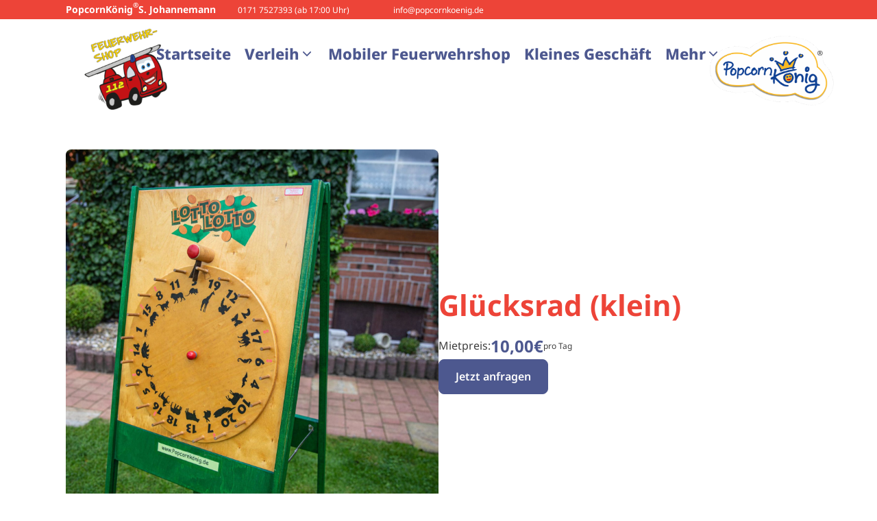

--- FILE ---
content_type: text/html; charset=UTF-8
request_url: https://popcornkoenig.de/attraktionen/gluecksrad-klein/
body_size: 14584
content:
<!DOCTYPE html>
<html lang="de" prefix="og: https://ogp.me/ns#" >
<head>
<meta charset="UTF-8">
<meta name="viewport" content="width=device-width, initial-scale=1.0">
<!-- WP_HEAD() START -->

<!-- Suchmaschinen-Optimierung durch Rank Math PRO - https://rankmath.com/ -->
<title>Glücksrad (klein) mieten / ausleihen - Popcornkönig.de</title>
<meta name="description" content="Ideal für alle Altersgruppen um Gewinne nach Tieren oder Zahlen auszuspielen."/>
<meta name="robots" content="follow, index, max-snippet:-1, max-video-preview:-1, max-image-preview:large"/>
<link rel="canonical" href="https://popcornkoenig.de/attraktionen/gluecksrad-klein/" />
<meta property="og:locale" content="de_DE" />
<meta property="og:type" content="article" />
<meta property="og:title" content="Glücksrad (klein) mieten / ausleihen - Popcornkönig.de" />
<meta property="og:description" content="Ideal für alle Altersgruppen um Gewinne nach Tieren oder Zahlen auszuspielen." />
<meta property="og:url" content="https://popcornkoenig.de/attraktionen/gluecksrad-klein/" />
<meta property="og:site_name" content="Popcornkönig.de - Stefan Johannemann" />
<meta property="og:updated_time" content="2025-01-02T11:27:48+01:00" />
<meta property="og:image" content="https://popcornkoenig.de/wp-content/uploads/popcorn-koenig-84-von-123-scaled-e1603729913342-min.jpg" />
<meta property="og:image:secure_url" content="https://popcornkoenig.de/wp-content/uploads/popcorn-koenig-84-von-123-scaled-e1603729913342-min.jpg" />
<meta property="og:image:width" content="1664" />
<meta property="og:image:height" content="1707" />
<meta property="og:image:alt" content="Glücksrad (klein)" />
<meta property="og:image:type" content="image/jpeg" />
<meta name="twitter:card" content="summary_large_image" />
<meta name="twitter:title" content="Glücksrad (klein) mieten / ausleihen - Popcornkönig.de" />
<meta name="twitter:description" content="Ideal für alle Altersgruppen um Gewinne nach Tieren oder Zahlen auszuspielen." />
<meta name="twitter:image" content="https://popcornkoenig.de/wp-content/uploads/popcorn-koenig-84-von-123-scaled-e1603729913342-min.jpg" />
<!-- /Rank Math WordPress SEO Plugin -->

<link rel="alternate" title="oEmbed (JSON)" type="application/json+oembed" href="https://popcornkoenig.de/wp-json/oembed/1.0/embed?url=https%3A%2F%2Fpopcornkoenig.de%2Fattraktionen%2Fgluecksrad-klein%2F" />
<link rel="alternate" title="oEmbed (XML)" type="text/xml+oembed" href="https://popcornkoenig.de/wp-json/oembed/1.0/embed?url=https%3A%2F%2Fpopcornkoenig.de%2Fattraktionen%2Fgluecksrad-klein%2F&#038;format=xml" />
<style id='wp-img-auto-sizes-contain-inline-css' type='text/css'>
img:is([sizes=auto i],[sizes^="auto," i]){contain-intrinsic-size:3000px 1500px}
/*# sourceURL=wp-img-auto-sizes-contain-inline-css */
</style>
<style id='wp-block-library-inline-css' type='text/css'>
:root{--wp-block-synced-color:#7a00df;--wp-block-synced-color--rgb:122,0,223;--wp-bound-block-color:var(--wp-block-synced-color);--wp-editor-canvas-background:#ddd;--wp-admin-theme-color:#007cba;--wp-admin-theme-color--rgb:0,124,186;--wp-admin-theme-color-darker-10:#006ba1;--wp-admin-theme-color-darker-10--rgb:0,107,160.5;--wp-admin-theme-color-darker-20:#005a87;--wp-admin-theme-color-darker-20--rgb:0,90,135;--wp-admin-border-width-focus:2px}@media (min-resolution:192dpi){:root{--wp-admin-border-width-focus:1.5px}}.wp-element-button{cursor:pointer}:root .has-very-light-gray-background-color{background-color:#eee}:root .has-very-dark-gray-background-color{background-color:#313131}:root .has-very-light-gray-color{color:#eee}:root .has-very-dark-gray-color{color:#313131}:root .has-vivid-green-cyan-to-vivid-cyan-blue-gradient-background{background:linear-gradient(135deg,#00d084,#0693e3)}:root .has-purple-crush-gradient-background{background:linear-gradient(135deg,#34e2e4,#4721fb 50%,#ab1dfe)}:root .has-hazy-dawn-gradient-background{background:linear-gradient(135deg,#faaca8,#dad0ec)}:root .has-subdued-olive-gradient-background{background:linear-gradient(135deg,#fafae1,#67a671)}:root .has-atomic-cream-gradient-background{background:linear-gradient(135deg,#fdd79a,#004a59)}:root .has-nightshade-gradient-background{background:linear-gradient(135deg,#330968,#31cdcf)}:root .has-midnight-gradient-background{background:linear-gradient(135deg,#020381,#2874fc)}:root{--wp--preset--font-size--normal:16px;--wp--preset--font-size--huge:42px}.has-regular-font-size{font-size:1em}.has-larger-font-size{font-size:2.625em}.has-normal-font-size{font-size:var(--wp--preset--font-size--normal)}.has-huge-font-size{font-size:var(--wp--preset--font-size--huge)}.has-text-align-center{text-align:center}.has-text-align-left{text-align:left}.has-text-align-right{text-align:right}.has-fit-text{white-space:nowrap!important}#end-resizable-editor-section{display:none}.aligncenter{clear:both}.items-justified-left{justify-content:flex-start}.items-justified-center{justify-content:center}.items-justified-right{justify-content:flex-end}.items-justified-space-between{justify-content:space-between}.screen-reader-text{border:0;clip-path:inset(50%);height:1px;margin:-1px;overflow:hidden;padding:0;position:absolute;width:1px;word-wrap:normal!important}.screen-reader-text:focus{background-color:#ddd;clip-path:none;color:#444;display:block;font-size:1em;height:auto;left:5px;line-height:normal;padding:15px 23px 14px;text-decoration:none;top:5px;width:auto;z-index:100000}html :where(.has-border-color){border-style:solid}html :where([style*=border-top-color]){border-top-style:solid}html :where([style*=border-right-color]){border-right-style:solid}html :where([style*=border-bottom-color]){border-bottom-style:solid}html :where([style*=border-left-color]){border-left-style:solid}html :where([style*=border-width]){border-style:solid}html :where([style*=border-top-width]){border-top-style:solid}html :where([style*=border-right-width]){border-right-style:solid}html :where([style*=border-bottom-width]){border-bottom-style:solid}html :where([style*=border-left-width]){border-left-style:solid}html :where(img[class*=wp-image-]){height:auto;max-width:100%}:where(figure){margin:0 0 1em}html :where(.is-position-sticky){--wp-admin--admin-bar--position-offset:var(--wp-admin--admin-bar--height,0px)}@media screen and (max-width:600px){html :where(.is-position-sticky){--wp-admin--admin-bar--position-offset:0px}}

/*# sourceURL=wp-block-library-inline-css */
</style><style id='wp-block-paragraph-inline-css' type='text/css'>
.is-small-text{font-size:.875em}.is-regular-text{font-size:1em}.is-large-text{font-size:2.25em}.is-larger-text{font-size:3em}.has-drop-cap:not(:focus):first-letter{float:left;font-size:8.4em;font-style:normal;font-weight:100;line-height:.68;margin:.05em .1em 0 0;text-transform:uppercase}body.rtl .has-drop-cap:not(:focus):first-letter{float:none;margin-left:.1em}p.has-drop-cap.has-background{overflow:hidden}:root :where(p.has-background){padding:1.25em 2.375em}:where(p.has-text-color:not(.has-link-color)) a{color:inherit}p.has-text-align-left[style*="writing-mode:vertical-lr"],p.has-text-align-right[style*="writing-mode:vertical-rl"]{rotate:180deg}
/*# sourceURL=https://popcornkoenig.de/wp-includes/blocks/paragraph/style.min.css */
</style>
<style id='global-styles-inline-css' type='text/css'>
:root{--wp--preset--aspect-ratio--square: 1;--wp--preset--aspect-ratio--4-3: 4/3;--wp--preset--aspect-ratio--3-4: 3/4;--wp--preset--aspect-ratio--3-2: 3/2;--wp--preset--aspect-ratio--2-3: 2/3;--wp--preset--aspect-ratio--16-9: 16/9;--wp--preset--aspect-ratio--9-16: 9/16;--wp--preset--color--black: #000000;--wp--preset--color--cyan-bluish-gray: #abb8c3;--wp--preset--color--white: #ffffff;--wp--preset--color--pale-pink: #f78da7;--wp--preset--color--vivid-red: #cf2e2e;--wp--preset--color--luminous-vivid-orange: #ff6900;--wp--preset--color--luminous-vivid-amber: #fcb900;--wp--preset--color--light-green-cyan: #7bdcb5;--wp--preset--color--vivid-green-cyan: #00d084;--wp--preset--color--pale-cyan-blue: #8ed1fc;--wp--preset--color--vivid-cyan-blue: #0693e3;--wp--preset--color--vivid-purple: #9b51e0;--wp--preset--gradient--vivid-cyan-blue-to-vivid-purple: linear-gradient(135deg,rgb(6,147,227) 0%,rgb(155,81,224) 100%);--wp--preset--gradient--light-green-cyan-to-vivid-green-cyan: linear-gradient(135deg,rgb(122,220,180) 0%,rgb(0,208,130) 100%);--wp--preset--gradient--luminous-vivid-amber-to-luminous-vivid-orange: linear-gradient(135deg,rgb(252,185,0) 0%,rgb(255,105,0) 100%);--wp--preset--gradient--luminous-vivid-orange-to-vivid-red: linear-gradient(135deg,rgb(255,105,0) 0%,rgb(207,46,46) 100%);--wp--preset--gradient--very-light-gray-to-cyan-bluish-gray: linear-gradient(135deg,rgb(238,238,238) 0%,rgb(169,184,195) 100%);--wp--preset--gradient--cool-to-warm-spectrum: linear-gradient(135deg,rgb(74,234,220) 0%,rgb(151,120,209) 20%,rgb(207,42,186) 40%,rgb(238,44,130) 60%,rgb(251,105,98) 80%,rgb(254,248,76) 100%);--wp--preset--gradient--blush-light-purple: linear-gradient(135deg,rgb(255,206,236) 0%,rgb(152,150,240) 100%);--wp--preset--gradient--blush-bordeaux: linear-gradient(135deg,rgb(254,205,165) 0%,rgb(254,45,45) 50%,rgb(107,0,62) 100%);--wp--preset--gradient--luminous-dusk: linear-gradient(135deg,rgb(255,203,112) 0%,rgb(199,81,192) 50%,rgb(65,88,208) 100%);--wp--preset--gradient--pale-ocean: linear-gradient(135deg,rgb(255,245,203) 0%,rgb(182,227,212) 50%,rgb(51,167,181) 100%);--wp--preset--gradient--electric-grass: linear-gradient(135deg,rgb(202,248,128) 0%,rgb(113,206,126) 100%);--wp--preset--gradient--midnight: linear-gradient(135deg,rgb(2,3,129) 0%,rgb(40,116,252) 100%);--wp--preset--font-size--small: 13px;--wp--preset--font-size--medium: 20px;--wp--preset--font-size--large: 36px;--wp--preset--font-size--x-large: 42px;--wp--preset--spacing--20: 0.44rem;--wp--preset--spacing--30: 0.67rem;--wp--preset--spacing--40: 1rem;--wp--preset--spacing--50: 1.5rem;--wp--preset--spacing--60: 2.25rem;--wp--preset--spacing--70: 3.38rem;--wp--preset--spacing--80: 5.06rem;--wp--preset--shadow--natural: 6px 6px 9px rgba(0, 0, 0, 0.2);--wp--preset--shadow--deep: 12px 12px 50px rgba(0, 0, 0, 0.4);--wp--preset--shadow--sharp: 6px 6px 0px rgba(0, 0, 0, 0.2);--wp--preset--shadow--outlined: 6px 6px 0px -3px rgb(255, 255, 255), 6px 6px rgb(0, 0, 0);--wp--preset--shadow--crisp: 6px 6px 0px rgb(0, 0, 0);}:where(.is-layout-flex){gap: 0.5em;}:where(.is-layout-grid){gap: 0.5em;}body .is-layout-flex{display: flex;}.is-layout-flex{flex-wrap: wrap;align-items: center;}.is-layout-flex > :is(*, div){margin: 0;}body .is-layout-grid{display: grid;}.is-layout-grid > :is(*, div){margin: 0;}:where(.wp-block-columns.is-layout-flex){gap: 2em;}:where(.wp-block-columns.is-layout-grid){gap: 2em;}:where(.wp-block-post-template.is-layout-flex){gap: 1.25em;}:where(.wp-block-post-template.is-layout-grid){gap: 1.25em;}.has-black-color{color: var(--wp--preset--color--black) !important;}.has-cyan-bluish-gray-color{color: var(--wp--preset--color--cyan-bluish-gray) !important;}.has-white-color{color: var(--wp--preset--color--white) !important;}.has-pale-pink-color{color: var(--wp--preset--color--pale-pink) !important;}.has-vivid-red-color{color: var(--wp--preset--color--vivid-red) !important;}.has-luminous-vivid-orange-color{color: var(--wp--preset--color--luminous-vivid-orange) !important;}.has-luminous-vivid-amber-color{color: var(--wp--preset--color--luminous-vivid-amber) !important;}.has-light-green-cyan-color{color: var(--wp--preset--color--light-green-cyan) !important;}.has-vivid-green-cyan-color{color: var(--wp--preset--color--vivid-green-cyan) !important;}.has-pale-cyan-blue-color{color: var(--wp--preset--color--pale-cyan-blue) !important;}.has-vivid-cyan-blue-color{color: var(--wp--preset--color--vivid-cyan-blue) !important;}.has-vivid-purple-color{color: var(--wp--preset--color--vivid-purple) !important;}.has-black-background-color{background-color: var(--wp--preset--color--black) !important;}.has-cyan-bluish-gray-background-color{background-color: var(--wp--preset--color--cyan-bluish-gray) !important;}.has-white-background-color{background-color: var(--wp--preset--color--white) !important;}.has-pale-pink-background-color{background-color: var(--wp--preset--color--pale-pink) !important;}.has-vivid-red-background-color{background-color: var(--wp--preset--color--vivid-red) !important;}.has-luminous-vivid-orange-background-color{background-color: var(--wp--preset--color--luminous-vivid-orange) !important;}.has-luminous-vivid-amber-background-color{background-color: var(--wp--preset--color--luminous-vivid-amber) !important;}.has-light-green-cyan-background-color{background-color: var(--wp--preset--color--light-green-cyan) !important;}.has-vivid-green-cyan-background-color{background-color: var(--wp--preset--color--vivid-green-cyan) !important;}.has-pale-cyan-blue-background-color{background-color: var(--wp--preset--color--pale-cyan-blue) !important;}.has-vivid-cyan-blue-background-color{background-color: var(--wp--preset--color--vivid-cyan-blue) !important;}.has-vivid-purple-background-color{background-color: var(--wp--preset--color--vivid-purple) !important;}.has-black-border-color{border-color: var(--wp--preset--color--black) !important;}.has-cyan-bluish-gray-border-color{border-color: var(--wp--preset--color--cyan-bluish-gray) !important;}.has-white-border-color{border-color: var(--wp--preset--color--white) !important;}.has-pale-pink-border-color{border-color: var(--wp--preset--color--pale-pink) !important;}.has-vivid-red-border-color{border-color: var(--wp--preset--color--vivid-red) !important;}.has-luminous-vivid-orange-border-color{border-color: var(--wp--preset--color--luminous-vivid-orange) !important;}.has-luminous-vivid-amber-border-color{border-color: var(--wp--preset--color--luminous-vivid-amber) !important;}.has-light-green-cyan-border-color{border-color: var(--wp--preset--color--light-green-cyan) !important;}.has-vivid-green-cyan-border-color{border-color: var(--wp--preset--color--vivid-green-cyan) !important;}.has-pale-cyan-blue-border-color{border-color: var(--wp--preset--color--pale-cyan-blue) !important;}.has-vivid-cyan-blue-border-color{border-color: var(--wp--preset--color--vivid-cyan-blue) !important;}.has-vivid-purple-border-color{border-color: var(--wp--preset--color--vivid-purple) !important;}.has-vivid-cyan-blue-to-vivid-purple-gradient-background{background: var(--wp--preset--gradient--vivid-cyan-blue-to-vivid-purple) !important;}.has-light-green-cyan-to-vivid-green-cyan-gradient-background{background: var(--wp--preset--gradient--light-green-cyan-to-vivid-green-cyan) !important;}.has-luminous-vivid-amber-to-luminous-vivid-orange-gradient-background{background: var(--wp--preset--gradient--luminous-vivid-amber-to-luminous-vivid-orange) !important;}.has-luminous-vivid-orange-to-vivid-red-gradient-background{background: var(--wp--preset--gradient--luminous-vivid-orange-to-vivid-red) !important;}.has-very-light-gray-to-cyan-bluish-gray-gradient-background{background: var(--wp--preset--gradient--very-light-gray-to-cyan-bluish-gray) !important;}.has-cool-to-warm-spectrum-gradient-background{background: var(--wp--preset--gradient--cool-to-warm-spectrum) !important;}.has-blush-light-purple-gradient-background{background: var(--wp--preset--gradient--blush-light-purple) !important;}.has-blush-bordeaux-gradient-background{background: var(--wp--preset--gradient--blush-bordeaux) !important;}.has-luminous-dusk-gradient-background{background: var(--wp--preset--gradient--luminous-dusk) !important;}.has-pale-ocean-gradient-background{background: var(--wp--preset--gradient--pale-ocean) !important;}.has-electric-grass-gradient-background{background: var(--wp--preset--gradient--electric-grass) !important;}.has-midnight-gradient-background{background: var(--wp--preset--gradient--midnight) !important;}.has-small-font-size{font-size: var(--wp--preset--font-size--small) !important;}.has-medium-font-size{font-size: var(--wp--preset--font-size--medium) !important;}.has-large-font-size{font-size: var(--wp--preset--font-size--large) !important;}.has-x-large-font-size{font-size: var(--wp--preset--font-size--x-large) !important;}
/*# sourceURL=global-styles-inline-css */
</style>

<style id='classic-theme-styles-inline-css' type='text/css'>
/*! This file is auto-generated */
.wp-block-button__link{color:#fff;background-color:#32373c;border-radius:9999px;box-shadow:none;text-decoration:none;padding:calc(.667em + 2px) calc(1.333em + 2px);font-size:1.125em}.wp-block-file__button{background:#32373c;color:#fff;text-decoration:none}
/*# sourceURL=/wp-includes/css/classic-themes.min.css */
</style>
<link rel='stylesheet' id='oxygen-css' href='https://popcornkoenig.de/wp-content/plugins/oxygen-master/component-framework/oxygen.css?ver=4.9.2' type='text/css' media='all' />
<link rel='stylesheet' id='uaf_client_css-css' href='https://popcornkoenig.de/wp-content/uploads/useanyfont/uaf.css?ver=1764334698' type='text/css' media='all' />
<script type="text/javascript" src="https://popcornkoenig.de/wp-includes/js/jquery/jquery.min.js?ver=3.7.1" id="jquery-core-js"></script>
<link rel="https://api.w.org/" href="https://popcornkoenig.de/wp-json/" /><link rel="alternate" title="JSON" type="application/json" href="https://popcornkoenig.de/wp-json/wp/v2/attraktionen/133" /><link rel="EditURI" type="application/rsd+xml" title="RSD" href="https://popcornkoenig.de/xmlrpc.php?rsd" />
<meta name="generator" content="WordPress 6.9" />
<link rel='shortlink' href='https://popcornkoenig.de/?p=133' />

<script>
  (function(d, s, id, w, f){
      w[f] = w[f] || function() {
          (w[f].q = w[f].q || []).push(arguments)
      };
      var js, fjs = d.getElementsByTagName(s)[0];
      if (d.getElementById(id)){ return; }
      js = d.createElement(s); js.id = id;
      js.onload = function(){
          document.dispatchEvent(new Event('tbScriptLoaded'));
      };
      js.async = true;
      js.src = "https://cdn.trackboxx.info/p/tracker.js";
      fjs.parentNode.insertBefore(js, fjs);
  }(document, 'script', 'trackboxx-script', window, 'trackboxx'));
  trackboxx('set', 'siteId', 'TB-03676563');
  trackboxx('trackPageview');
</script>
<link rel="icon" href="https://popcornkoenig.de/wp-content/uploads/2021/10/cropped-popcornkoenig-logo-header-1024x524-1-32x32.png" sizes="32x32" />
<link rel="icon" href="https://popcornkoenig.de/wp-content/uploads/2021/10/cropped-popcornkoenig-logo-header-1024x524-1-192x192.png" sizes="192x192" />
<link rel="apple-touch-icon" href="https://popcornkoenig.de/wp-content/uploads/2021/10/cropped-popcornkoenig-logo-header-1024x524-1-180x180.png" />
<meta name="msapplication-TileImage" content="https://popcornkoenig.de/wp-content/uploads/2021/10/cropped-popcornkoenig-logo-header-1024x524-1-270x270.png" />
<link rel='stylesheet' id='oxygen-cache-10-css' href='//popcornkoenig.de/wp-content/uploads/oxygen/css/10.css?cache=1761587359&#038;ver=6.9' type='text/css' media='all' />
<link rel='stylesheet' id='oxygen-cache-535-css' href='//popcornkoenig.de/wp-content/uploads/oxygen/css/535.css?cache=1736148418&#038;ver=6.9' type='text/css' media='all' />
<link rel='stylesheet' id='oxygen-universal-styles-css' href='//popcornkoenig.de/wp-content/uploads/oxygen/css/universal.css?cache=1761587359&#038;ver=6.9' type='text/css' media='all' />
<!-- END OF WP_HEAD() -->
<link rel='stylesheet' id='fluent-form-styles-css' href='https://popcornkoenig.de/wp-content/plugins/fluentform/assets/css/fluent-forms-public.css?ver=6.1.14' type='text/css' media='all' />
<link rel='stylesheet' id='fluentform-public-default-css' href='https://popcornkoenig.de/wp-content/plugins/fluentform/assets/css/fluentform-public-default.css?ver=6.1.14' type='text/css' media='all' />
</head>
<body class="wp-singular attraktionen-template-default single single-attraktionen postid-133 wp-theme-oxygen-is-not-a-theme  wp-embed-responsive oxygen-body" >




						<div id="code_block-91-10" class="ct-code-block" ></div><header id="_header-178-10" class="oxy-header-wrapper oxy-sticky-header oxy-overlay-header oxy-header" ><div id="_header_row-179-10" class="oxy-header-row" ><div class="oxy-header-container"><div id="_header_left-180-10" class="oxy-header-left" ><div id="div_block-273-10" class="ct-div-block" ><div id="div_block-279-10" class="ct-div-block" ><div id="text_block-181-10" class="ct-text-block" ><p>PopcornKönig</p></div><div id="text_block-281-10" class="ct-text-block" ><p>®</p></div></div><div id="text_block-272-10" class="ct-text-block" >S. Johannemann</div></div><a id="text_block-182-10" class="ct-link-text" href="tel:+491717527393"   >0171 7527393 (ab 17:00 Uhr)</a><a id="text_block-183-10" class="ct-link-text" href="mailto:info@popcornkoenig.de"   >info@popcornkoenig.de</a></div><div id="_header_center-184-10" class="oxy-header-center" ></div><div id="_header_right-185-10" class="oxy-header-right" ></div></div></div><div id="_header_row-186-10" class="oxygen-hide-in-sticky oxy-header-row" ><div class="oxy-header-container"><div id="_header_left-187-10" class="oxy-header-left" ><div id="div_block-188-10" class="ct-div-block" ><img  id="image-189-10" alt="Feuerwehrspass.de Logo" src="https://popcornkoenig.de/wp-content/uploads/2021/10/feuerwehrspass-logo-header-2048x1415-1-300x207.png" class="ct-image" srcset="" sizes="(max-width: 300px) 100vw, 300px" /></div></div><div id="_header_center-190-10" class="oxy-header-center" >
		<nav id="-mega-menu-204-10" class="oxy-mega-menu " ><ul class="oxy-inner-content oxy-mega-menu_inner" data-trigger=".oxy-burger-trigger" data-hovertabs="true" data-odelay="0" data-cdelay="50" data-duration="300" data-mouseover="true" data-hash-close="false" data-auto-aria="true" data-type="individual" >
		<li id="-mega-dropdown-217-10" class="oxy-mega-dropdown mega-element " ><a  target="_self" href="/" class="oxy-mega-dropdown_link oxy-mega-dropdown_just-link " data-disable-link="disable" data-expanded="disable" ><span class="oxy-mega-dropdown_link-text">Startseite</span></a></li>

		
		<li id="-mega-dropdown-208-10" class="oxy-mega-dropdown mega-element " ><a  href="#dropdown" class="oxy-mega-dropdown_link " data-disable-link="disable" data-expanded="disable" ><span class="oxy-mega-dropdown_link-text">Verleih</span><span class="oxy-mega-dropdown_icon"><svg id="icon-mega-dropdown-208-10"><use xlink:href="#FontAwesomeicon-angle-down"></use></svg></span></a><div class="oxy-mega-dropdown_inner oxy-header-container" data-icon="FontAwesomeicon-angle-down"><div class="oxy-mega-dropdown_container"><div class="oxy-inner-content oxy-mega-dropdown_content oxy-header-container"><div id="div_block-234-10" class="ct-div-block mega-div-container-div" >
		<div id="-slide-menu-230-10" class="oxy-slide-menu " ><nav class="oxy-slide-menu_inner"  data-currentopen="disable" data-duration="300" data-collapse="disable" data-start="open" data-icon="Lineariconsicon-chevron-down" data-trigger-selector=".oxy-burger-trigger">  <ul id="menu-verleih-menu" class="oxy-slide-menu_list"><li id="menu-item-250" class="menu-item menu-item-type-post_type menu-item-object-page menu-item-250"><a href="https://popcornkoenig.de/huepfburg-mieten/">Hüpfburg mieten</a></li>
<li id="menu-item-255" class="menu-item menu-item-type-post_type menu-item-object-page menu-item-255"><a href="https://popcornkoenig.de/skydancer-mieten/">Skydancer mieten</a></li>
<li id="menu-item-253" class="menu-item menu-item-type-post_type menu-item-object-page menu-item-253"><a href="https://popcornkoenig.de/zuckerwatte-maschine-mieten/">Zuckerwatte-Maschine mieten</a></li>
<li id="menu-item-254" class="menu-item menu-item-type-post_type menu-item-object-page menu-item-254"><a href="https://popcornkoenig.de/popcorn-maschine-mieten/">Popcorn-Maschine mieten</a></li>
<li id="menu-item-252" class="menu-item menu-item-type-post_type menu-item-object-page menu-item-252"><a href="https://popcornkoenig.de/slush-maschine-mieten/">Slush-Maschine mieten</a></li>
<li id="menu-item-251" class="menu-item menu-item-type-post_type menu-item-object-page menu-item-251"><a href="https://popcornkoenig.de/marktstaende-mieten/">Marktstände mieten</a></li>
<li id="menu-item-603" class="menu-item menu-item-type-post_type menu-item-object-attraktionen menu-item-603"><a href="https://popcornkoenig.de/attraktionen/melkkuh/">Melkkuh mieten</a></li>
<li id="menu-item-624" class="menu-item menu-item-type-post_type menu-item-object-page menu-item-624"><a href="https://popcornkoenig.de/waffeleisen/">Waffeleisen</a></li>
<li id="menu-item-602" class="menu-item menu-item-type-post_type menu-item-object-attraktionen menu-item-602"><a href="https://popcornkoenig.de/attraktionen/festtagszahlen-geburtstagszahlen/">Festtagszahlen mieten</a></li>
<li id="menu-item-599" class="menu-item menu-item-type-post_type menu-item-object-attraktionen menu-item-599"><a href="https://popcornkoenig.de/attraktionen/fussball-dart/">Fußball Darts mieten</a></li>
<li id="menu-item-601" class="menu-item menu-item-type-post_type menu-item-object-attraktionen menu-item-601"><a href="https://popcornkoenig.de/attraktionen/galgenkegeln-swingo-kegeln/">Galgenkegeln mieten</a></li>
<li id="menu-item-625" class="menu-item menu-item-type-post_type menu-item-object-attraktionen menu-item-625"><a href="https://popcornkoenig.de/attraktionen/hau-den-lukas/">Hau den Lukas mieten</a></li>
<li id="menu-item-249" class="menu-item menu-item-type-post_type menu-item-object-page menu-item-249"><a href="https://popcornkoenig.de/spiel-spass-fuer-alle/">Spiel &#038; Spaß für Alle</a></li>
</ul></nav></div>

		</div></div></div></div></li>

		
		<li id="-mega-dropdown-214-10" class="oxy-mega-dropdown mega-element " ><a  target="_self" href="/mobiler-feuerwehrshop/" class="oxy-mega-dropdown_link oxy-mega-dropdown_just-link " data-disable-link="disable" data-expanded="disable" ><span class="oxy-mega-dropdown_link-text">Mobiler Feuerwehrshop</span></a></li>

		
		<li id="-mega-dropdown-271-10" class="oxy-mega-dropdown mega-element " ><a  target="_self" href="/kleiner-feuerwehrshop-in-hopsten/" class="oxy-mega-dropdown_link oxy-mega-dropdown_just-link " data-disable-link="disable" data-expanded="disable" ><span class="oxy-mega-dropdown_link-text">Kleines Geschäft</span></a></li>

		
		<li id="-mega-dropdown-236-10" class="oxy-mega-dropdown mega-element " ><a  href="#dropdown" class="oxy-mega-dropdown_link " data-disable-link="disable" data-expanded="disable" ><span class="oxy-mega-dropdown_link-text">Mehr</span><span class="oxy-mega-dropdown_icon"><svg id="icon-mega-dropdown-236-10"><use xlink:href="#FontAwesomeicon-angle-down"></use></svg></span></a><div class="oxy-mega-dropdown_inner oxy-header-container" data-icon="FontAwesomeicon-angle-down"><div class="oxy-mega-dropdown_container"><div class="oxy-inner-content oxy-mega-dropdown_content oxy-header-container"><div id="div_block-237-10" class="ct-div-block mega-div-container-div" >
		<div id="-slide-menu-239-10" class="oxy-slide-menu " ><nav class="oxy-slide-menu_inner"  data-currentopen="disable" data-duration="300" data-collapse="disable" data-start="open" data-icon="Lineariconsicon-chevron-down" data-trigger-selector=".oxy-burger-trigger">  <ul id="menu-mehr-menue" class="oxy-slide-menu_list"><li id="menu-item-311" class="menu-item menu-item-type-post_type menu-item-object-page menu-item-311"><a href="https://popcornkoenig.de/kontakt/">Kontakt</a></li>
<li id="menu-item-309" class="menu-item menu-item-type-post_type menu-item-object-page menu-item-309"><a href="https://popcornkoenig.de/ueber-uns/">Über Uns</a></li>
<li id="menu-item-310" class="menu-item menu-item-type-post_type menu-item-object-page menu-item-310"><a href="https://popcornkoenig.de/veranstaltungstipps/">Veranstaltungstipps</a></li>
<li id="menu-item-328" class="menu-item menu-item-type-post_type menu-item-object-page menu-item-328"><a href="https://popcornkoenig.de/referenzen/">Referenzen</a></li>
<li id="menu-item-327" class="menu-item menu-item-type-post_type menu-item-object-page menu-item-327"><a href="https://popcornkoenig.de/haeufig-gestellte-fragen/">Häufig gestellte Fragen</a></li>
</ul></nav></div>

		</div></div></div></div></li>

		</ul></nav>

		
		<div id="-burger-trigger-241-10" class="oxy-burger-trigger oxy-burger-trigger " ><button aria-label="Open menu" data-touch="click"  class="hamburger hamburger--slider " type="button"><span class="hamburger-box"><span class="hamburger-inner"></span></span>Menü</button></div>

		</div><div id="_header_right-201-10" class="oxy-header-right" ><img  id="image-203-10" alt="Popcornkönig als registrierte Marke" src="https://popcornkoenig.de/wp-content/uploads/Popcornkoenig-Registered-2-600x307.png" class="ct-image" srcset="" sizes="(max-width: 600px) 100vw, 600px" /></div></div></div></header>
				<script type="text/javascript">
			jQuery(document).ready(function() {
				var selector = "#_header-178-10",
					scrollval = parseInt("300");
				if (!scrollval || scrollval < 1) {
											jQuery("body").css("margin-top", jQuery(selector).outerHeight());
						jQuery(selector).addClass("oxy-sticky-header-active");
									}
				else {
					var scrollTopOld = 0;
					jQuery(window).scroll(function() {
						if (!jQuery('body').hasClass('oxy-nav-menu-prevent-overflow')) {
							if (jQuery(this).scrollTop() > scrollval 
																) {
								if (
																		!jQuery(selector).hasClass("oxy-sticky-header-active")) {
									if (jQuery(selector).css('position')!='absolute') {
										jQuery("body").css("margin-top", jQuery(selector).outerHeight());
									}
									jQuery(selector)
										.addClass("oxy-sticky-header-active")
																	}
							}
							else {
								jQuery(selector)
									.removeClass("oxy-sticky-header-fade-in")
									.removeClass("oxy-sticky-header-active");
								if (jQuery(selector).css('position')!='absolute') {
									jQuery("body").css("margin-top", "");
								}
							}
							scrollTopOld = jQuery(this).scrollTop();
						}
					})
				}
			});
		</script><section id="section-2-535" class=" ct-section" ><div class="ct-section-inner-wrap"><div id="div_block-3-535" class="ct-div-block" ><img  id="image-5-535" alt="Glücksrad (klein)" src="https://popcornkoenig.de/wp-content/uploads/popcorn-koenig-84-von-123-scaled-e1603729913342-min.jpg" class="ct-image" srcset="https://popcornkoenig.de/wp-content/uploads/popcorn-koenig-84-von-123-scaled-e1603729913342-min.jpg 1664w, https://popcornkoenig.de/wp-content/uploads/popcorn-koenig-84-von-123-scaled-e1603729913342-min-585x600.jpg 585w, https://popcornkoenig.de/wp-content/uploads/popcorn-koenig-84-von-123-scaled-e1603729913342-min-998x1024.jpg 998w, https://popcornkoenig.de/wp-content/uploads/popcorn-koenig-84-von-123-scaled-e1603729913342-min-768x788.jpg 768w, https://popcornkoenig.de/wp-content/uploads/popcorn-koenig-84-von-123-scaled-e1603729913342-min-1497x1536.jpg 1497w" sizes="(max-width: 1664px) 100vw, 1664px" /></div><div id="div_block-4-535" class="ct-div-block" ><h1 id="headline-8-535" class="ct-headline"><span id="span-10-535" class="ct-span" >Glücksrad (klein)</span></h1><div id="div_block-14-535" class="ct-div-block" ><div id="div_block-17-535" class="ct-div-block" ><div id="text_block-43-535" class="ct-text-block" >Mietpreis:</div><div id="text_block-18-535" class="ct-text-block price" ><span id="span-19-535" class="ct-span" >10,00€</span></div><div id="text_block-20-535" class="ct-text-block" ><span id="span-44-535" class="ct-span" >pro Tag</span></div></div><div id="div_block-15-535" class="ct-div-block" ><a id="link_button-16-535" class="ct-link-button cta-button" href="#anfrage" target="_self"  >Jetzt anfragen</a></div></div></div></div></section><section id="section-26-535" class=" ct-section" ><div class="ct-section-inner-wrap"><div id="div_block-29-535" class="ct-div-block" ><h2 id="headline-27-535" class="ct-headline">Details:</h2><div id='inner_content-60-535' class='ct-inner-content'>
<p>Ideal für alle Altersgruppen um Gewinne nach Tieren oder Zahlen auszuspielen.</p>



<p><strong>Paketpreis: Wenn Sie 3 Spiele für je 10,-€ nehmen zahlen Sie nur 25,-€</strong></p>
</div></div></div></section><section id="anfrage" class=" ct-section " ><div class="ct-section-inner-wrap"><div id="div_block-50-535" class="ct-div-block" ><h2 id="headline-51-535" class="ct-headline"><span id="span-61-535" class="ct-span" >Glücksrad (klein)</span> anfragen</h2><div id="text_block-52-535" class="ct-text-block" >Jetzt direkt Anfrage senden.</div>
		<div id="-form_widget-55-535" class="oxy-form-widget ff-oxy-element" ><div class='fluentform ff-default fluentform_wrapper_4 ffs_modern_l_wrap'><form data-form_id="4" id="fluentform_4" class="frm-fluent-form fluent_form_4 ff-el-form-top ff_form_instance_4_1 ff-form-loading ffs_modern_l" data-form_instance="ff_form_instance_4_1" method="POST" ><fieldset  style="border: none!important;margin: 0!important;padding: 0!important;background-color: transparent!important;box-shadow: none!important;outline: none!important; min-inline-size: 100%;">
                    <legend class="ff_screen_reader_title" style="display: block; margin: 0!important;padding: 0!important;height: 0!important;text-indent: -999999px;width: 0!important;overflow:hidden;">Einzel-Anfrageformular</legend><input type='hidden' name='__fluent_form_embded_post_id' value='133' /><input type="hidden" id="_fluentform_4_fluentformnonce" name="_fluentform_4_fluentformnonce" value="987149f762" /><input type="hidden" name="_wp_http_referer" value="/attraktionen/gluecksrad-klein/" /><input type="hidden" name="hidden" value="Glücksrad (klein)" data-name="hidden" ><div data-type="name-element" data-name="names" class=" ff-field_container ff-name-field-wrapper" ><div class='ff-t-container'><div class='ff-t-cell '><div class='ff-el-group'><div class="ff-el-input--label ff-el-is-required asterisk-right"><label for='ff_4_names_first_name_' id='label_ff_4_names_first_name_' >Vorname</label></div><div class='ff-el-input--content'><input type="text" name="names[first_name]" id="ff_4_names_first_name_" class="ff-el-form-control" placeholder="Vorname" aria-invalid="false" aria-required=true></div></div></div><div class='ff-t-cell '><div class='ff-el-group'><div class="ff-el-input--label ff-el-is-required asterisk-right"><label for='ff_4_names_last_name_' id='label_ff_4_names_last_name_' >Nachname</label></div><div class='ff-el-input--content'><input type="text" name="names[last_name]" id="ff_4_names_last_name_" class="ff-el-form-control" placeholder="Nachname" aria-invalid="false" aria-required=true></div></div></div></div></div><div class='ff-el-group'><div class="ff-el-input--label ff-el-is-required asterisk-right"><label for='ff_4_email' id='label_ff_4_email' aria-label="E-Mail Adresse">E-Mail Adresse</label></div><div class='ff-el-input--content'><input type="email" name="email" id="ff_4_email" class="ff-el-form-control" placeholder="E-Mail Adresse" data-name="email"  aria-invalid="false" aria-required=true></div></div><div class='ff-el-group'><div class="ff-el-input--label ff-el-is-required asterisk-right"><label for='ff_4_phone' id='label_ff_4_phone' aria-label="Telefonnummer für Rückfragen">Telefonnummer für Rückfragen</label></div><div class='ff-el-input--content'><input name="phone" class="ff-el-form-control ff-el-phone" type="tel" placeholder="Telefonnummer für Rückfragen" data-name="phone" id="ff_4_phone" inputmode="tel"  aria-invalid='false' aria-required=true></div></div><div class='ff-el-group'><div class="ff-el-input--label ff-el-is-required asterisk-right"><label for='ff_4_message' id='label_ff_4_message' aria-label="Kommentar zu Ihrer Anfrage">Kommentar zu Ihrer Anfrage</label></div><div class='ff-el-input--content'><textarea aria-required="true" aria-labelledby="label_ff_4_message" name="message" id="ff_4_message" class="ff-el-form-control" placeholder="Kommentar zu Ihrer Anfrage" rows="4" cols="2" data-name="message" ></textarea></div></div><div class='ff-el-group    ff-el-input--content'><div class='ff-el-form-check ff-el-tc'><label aria-label='Ich bin damit einverstanden, dass diese Website popcornkoenig.de meine eingereichten Informationen speichert, damit sie auf meine Anfrage antworten können.' class='ff-el-form-check-label ff_tc_label' for=gdpr-agreement_899aca125c4118288d9601c320339ff1><span class='ff_tc_checkbox'><input type="checkbox" name="gdpr-agreement" class="ff-el-form-check-input ff_gdpr_field" data-name="gdpr-agreement" id="gdpr-agreement_899aca125c4118288d9601c320339ff1"  value='on' aria-invalid='false' aria-required=true></span> <div class='ff_t_c'>Ich bin damit einverstanden, dass diese Website popcornkoenig.de meine eingereichten Informationen speichert, damit sie auf meine Anfrage antworten können.</div></label></div></div><div class='ff-el-group ' ><div class='ff-el-input--label'><label>Verifikation</label></div><div class='ff-el-input--content'><div data-fluent_id='4' name='h-captcha-response'><div
		data-sitekey='8766f868-538e-4dce-ba08-089266f4fa82'
		id='fluentform-hcaptcha-4-1'
		class='ff-el-hcaptcha h-captcha'></div></div></div></div><div class='ff-el-group ff-text-left ff_submit_btn_wrapper'><button type="submit" class="ff-btn ff-btn-submit ff-btn-md ff_btn_style"  aria-label="Anfrage absenden">Anfrage absenden</button></div></fieldset></form><div id='fluentform_4_errors' class='ff-errors-in-stack ff_form_instance_4_1 ff-form-loading_errors ff_form_instance_4_1_errors'></div></div>            <script type="text/javascript">
                window.fluent_form_ff_form_instance_4_1 = {"id":"4","settings":{"layout":{"labelPlacement":"top","helpMessagePlacement":"with_label","errorMessagePlacement":"inline","cssClassName":"","asteriskPlacement":"asterisk-right"},"restrictions":{"denyEmptySubmission":{"enabled":false}}},"form_instance":"ff_form_instance_4_1","form_id_selector":"fluentform_4","rules":{"names[first_name]":{"required":{"value":true,"message":"Das Feld ist ein Pflichtfeld.","global":false,"global_message":"Dieses Feld ist erforderlich"}},"names[middle_name]":{"required":{"value":false,"message":"This field is required","global":false,"global_message":"Dieses Feld ist erforderlich"}},"names[last_name]":{"required":{"value":true,"message":"Das Feld ist ein Pflichtfeld.","global":false,"global_message":"Dieses Feld ist erforderlich"}},"email":{"required":{"value":true,"message":"Das Feld ist ein Pflichtfeld.","global":false,"global_message":"Dieses Feld ist erforderlich"},"email":{"value":true,"message":"Dieses Feld muss eine valide E-Mail-Adresse enthalten.","global":false,"global_message":"Dieses Feld muss eine g\u00fcltige E-Mail-Adresse enthalten"}},"phone":{"required":{"value":true,"global":true,"message":"Dieses Feld ist erforderlich","global_message":"Dieses Feld ist erforderlich"},"valid_phone_number":{"value":false,"global":true,"message":"Telefonnummer ist nicht g\u00fcltig","global_message":"Telefonnummer ist nicht g\u00fcltig"}},"message":{"required":{"value":true,"message":"Kommentar zu Ihrer Anfrage","global":false,"global_message":"Dieses Feld ist erforderlich"}},"gdpr-agreement":{"required":{"value":true,"message":"Dieses Feld ist erforderlich","global_message":"Dieses Feld ist erforderlich","global":true}},"h-captcha-response":[]},"debounce_time":300};
                            </script>
            </div>

		</div></div></section><section id="section-127-10" class=" ct-section" ><div class="ct-section-inner-wrap"><div id="new_columns-128-10" class="ct-new-columns" ><div id="div_block-129-10" class="ct-div-block" ><div id="text_block-134-10" class="ct-text-block" >PopcornKönig®</div><div id="text_block-136-10" class="ct-text-block" >S. Johannemann<br>Marktstraße 8a<br>48496 Hopsten</div><div id="text_block-138-10" class="ct-text-block" >Kontakt zu uns</div><div id="text_block-141-10" class="ct-text-block" >0171 7527393 (ab 17:00 Uhr)<br>info@popcornkoenig.de</div></div><div id="div_block-130-10" class="ct-div-block" ><a id="link_text-148-10" class="ct-link-text footer-links" href="https://popcornkoenig.de/mobiler-feuerwehrshop/"   >Mobiler Feuerwehrshop</a><a id="link_text-265-10" class="ct-link-text footer-links" href="https://popcornkoenig.de/kleiner-feuerwehrshop-in-hopsten/"   >Ladengeschäft in Hopsten</a><a id="link_text-267-10" class="ct-link-text footer-links" href="https://popcornkoenig.de/ueber-uns/"   >Über Uns</a><a id="text_block-144-10" class="ct-link-text footer-links" href="https://popcornkoenig.de/veranstaltungstipps/"   >Veranstaltungstipps</a><a id="link_text-149-10" class="ct-link-text footer-links" href="https://popcornkoenig.de/referenzen/"   >Referenzen</a><a id="link_text-150-10" class="ct-link-text footer-links" href="https://popcornkoenig.de/haeufig-gestellte-fragen/"   >Häufig gestellte Fragen</a><a id="link_text-151-10" class="ct-link-text footer-links" href="https://popcornkoenig.de/kontakt/"   >Kontakt</a></div><div id="div_block-131-10" class="ct-div-block" ><div id="text_block-157-10" class="ct-text-block" >Sehr beliebte Attraktionen</div><div id="div_block-158-10" class="ct-div-block" ><a id="div_block-159-10" class="ct-link footer-attraktionen-item-container" href="https://popcornkoenig.de/huepfburg-mieten/"   ><img  id="image-242-10" alt="Hüpfburg Circus" src="https://popcornkoenig.de/wp-content/uploads/popcorn-koenig-62-von-123-scaled-min-600x454.jpg" class="ct-image" srcset="" sizes="(max-width: 600px) 100vw, 600px" /><div id="text_block-161-10" class="ct-text-block footer-attraktionen-item-text" >Hüpfburgen</div></a><a id="link-169-10" class="ct-link footer-attraktionen-item-container" href="https://popcornkoenig.de/attraktionen/mobiler-feuerwehrshop/"   ><img  id="image-251-10" alt="Feuerwehr Shop Hopsten" src="https://popcornkoenig.de/wp-content/uploads/Verleih9-150x150.jpg" class="ct-image" srcset="" sizes="(max-width: 150px) 100vw, 150px" /><div id="text_block-171-10" class="ct-text-block footer-attraktionen-item-text" >Feuerwehr-Shop</div></a><a id="link-172-10" class="ct-link footer-attraktionen-item-container" href="https://popcornkoenig.de/popcorn-maschine-mieten/"   ><img  id="image-253-10" alt="Popcorn Maschine Hopsten" src="https://popcornkoenig.de/wp-content/uploads/Verleih2-150x150.jpg" class="ct-image" srcset="" sizes="(max-width: 150px) 100vw, 150px" /><div id="text_block-174-10" class="ct-text-block footer-attraktionen-item-text" >Popcorn-Maschine</div></a><a id="link-175-10" class="ct-link footer-attraktionen-item-container" href="https://www.feuerwehrdiscount.de/index.php?af=100085&#038;bi=1-4-0" target="_blank"  ><img  id="image-255-10" alt="feuerwehrdiscount" src="https://popcornkoenig.de/wp-content/uploads/logo-150x80.gif" class="ct-image" srcset="" sizes="(max-width: 150px) 100vw, 150px" /><div id="text_block-177-10" class="ct-text-block footer-attraktionen-item-text" >Zum Onlineshop&nbsp; unseres Partners</div></a></div></div></div><div id="div_block-256-10" class="ct-div-block" ><a id="link_text-257-10" class="ct-link-text" href="https://popcornkoenig.de/impressum/"   >Impressum</a><a id="link_text-258-10" class="ct-link-text" href="https://popcornkoenig.de/datenschutzerklaerung/"   >Datenschutzerklärung</a></div></div></section>	<!-- WP_FOOTER -->
<script type="speculationrules">
{"prefetch":[{"source":"document","where":{"and":[{"href_matches":"/*"},{"not":{"href_matches":["/wp-*.php","/wp-admin/*","/wp-content/uploads/*","/wp-content/*","/wp-content/plugins/*","/wp-content/themes/twentytwentyone/*","/wp-content/themes/oxygen-is-not-a-theme/*","/*\\?(.+)"]}},{"not":{"selector_matches":"a[rel~=\"nofollow\"]"}},{"not":{"selector_matches":".no-prefetch, .no-prefetch a"}}]},"eagerness":"conservative"}]}
</script>
<style>.ct-FontAwesomeicon-angle-down{width:0.64285714285714em}</style>
<?xml version="1.0"?><svg xmlns="http://www.w3.org/2000/svg" xmlns:xlink="http://www.w3.org/1999/xlink" aria-hidden="true" style="position: absolute; width: 0; height: 0; overflow: hidden;" version="1.1"><defs><symbol id="FontAwesomeicon-angle-down" viewBox="0 0 18 28"><title>angle-down</title><path d="M16.797 11.5c0 0.125-0.063 0.266-0.156 0.359l-7.281 7.281c-0.094 0.094-0.234 0.156-0.359 0.156s-0.266-0.063-0.359-0.156l-7.281-7.281c-0.094-0.094-0.156-0.234-0.156-0.359s0.063-0.266 0.156-0.359l0.781-0.781c0.094-0.094 0.219-0.156 0.359-0.156 0.125 0 0.266 0.063 0.359 0.156l6.141 6.141 6.141-6.141c0.094-0.094 0.234-0.156 0.359-0.156s0.266 0.063 0.359 0.156l0.781 0.781c0.094 0.094 0.156 0.234 0.156 0.359z"/></symbol></defs></svg><?xml version="1.0"?><svg xmlns="http://www.w3.org/2000/svg" xmlns:xlink="http://www.w3.org/1999/xlink" style="position: absolute; width: 0; height: 0; overflow: hidden;" version="1.1"><defs><symbol id="Lineariconsicon-chevron-down" viewBox="0 0 20 20"><title>chevron-down</title><path class="path1" d="M0 6c0-0.128 0.049-0.256 0.146-0.354 0.195-0.195 0.512-0.195 0.707 0l8.646 8.646 8.646-8.646c0.195-0.195 0.512-0.195 0.707 0s0.195 0.512 0 0.707l-9 9c-0.195 0.195-0.512 0.195-0.707 0l-9-9c-0.098-0.098-0.146-0.226-0.146-0.354z"/></symbol></defs></svg>            <script type="text/javascript">   
                
            jQuery(document).ready(oxygen_init_slide_menu);
            function oxygen_init_slide_menu($) {
                
                // check if supports touch, otherwise it's click:
                let touchEvent = 'ontouchstart' in window ? 'click' : 'click';  
                  
                    $('.oxy-slide-menu').each(function(){
                        
                          let slide_menu = $(this);
                          let slide_start = slide_menu.children( '.oxy-slide-menu_inner' ).data( 'start' );
                          let slide_duration = slide_menu.children( '.oxy-slide-menu_inner' ).data( 'duration' );
                          let slideClickArea = '.menu-item-has-children > a > .oxy-slide-menu_dropdown-icon-click-area';
                          let dropdownIcon = slide_menu.children( '.oxy-slide-menu_inner' ).data( 'icon' );
                        
                        
                          slide_menu.find('.menu-item-has-children > a').append('<button aria-expanded=\"false\" aria-pressed=\"false\" class=\"oxy-slide-menu_dropdown-icon-click-area\"><svg class=\"oxy-slide-menu_dropdown-icon\"><use xlink:href=\"#'+ dropdownIcon +'\"></use></svg><span class=\"screen-reader-text\">Submenu</span></button>');
                         
                         // If being hidden as starting position, for use as mobile menu
                          if ( slide_start == 'hidden' ) {

                              let slide_trigger_selector = $( slide_menu.children( '.oxy-slide-menu_inner' ).data( 'trigger-selector' ) );

                              slide_trigger_selector.on( touchEvent, function(e) {      
                                 slide_menu.slideToggle(slide_duration);
                              } );

                             if (true == slide_menu.children( '.oxy-slide-menu_inner' ).data( 'collapse' ) ) {
                                slide_menu.find(".menu-item a[href^='#']:not([href='#'])").on('click', function(e) {
                                    slide_trigger_selector.click()
                                })
                            }

                          }
                        
                          if ('enable' === slide_menu.children( '.oxy-slide-menu_inner' ).data( 'currentopen' )) {
                              
                              let currentAncestorButton = slide_menu.find('.current-menu-ancestor').children('a').children('.oxy-slide-menu_dropdown-icon-click-area');
                              
                              currentAncestorButton.attr('aria-expanded', 'true');
                              currentAncestorButton.attr('aria-pressed', 'true');
                              currentAncestorButton.addClass('oxy-slide-menu_open');
                              currentAncestorButton.closest('.current-menu-ancestor').children('.sub-menu').slideDown(0);
                          }

                          
                        
                    });

                 // Sub menu icon being clicked
                 $('.oxy-slide-menu, .oxygen-builder-body').on( touchEvent, '.menu-item-has-children > a > .oxy-slide-menu_dropdown-icon-click-area',  function(e) {  
                        e.stopPropagation();
                        e.preventDefault();
                            oxy_slide_menu_toggle(this);
                        }

                    );
                

                    function oxy_slide_menu_toggle(trigger) {
                                    
                            var durationData = $(trigger).closest('.oxy-slide-menu_inner').data( 'duration' );
                            var othermenus = $(trigger).closest( '.menu-item-has-children' ).siblings('.menu-item-has-children');
                                             othermenus.find( '.sub-menu' ).slideUp( durationData );
                                             othermenus.find( '.oxy-slide-menu_open' ).removeClass( 'oxy-slide-menu_open' );
                                             othermenus.find( '.oxy-slide-menu_open' ).attr('aria-expanded', function (i, attr) {
                                                    return attr == 'true' ? 'false' : 'true'
                                                });
                                            othermenus.find( '.oxy-slide-menu_open' ).attr('aria-pressed', function (i, attr) {
                                                return attr == 'true' ? 'false' : 'true'
                                            });

                            $(trigger).closest('.menu-item-has-children').children('.sub-menu').slideToggle( durationData );

                            $(trigger).attr('aria-expanded', function (i, attr) {
                                return attr == 'true' ? 'false' : 'true'
                            });

                            $(trigger).attr('aria-pressed', function (i, attr) {
                                return attr == 'true' ? 'false' : 'true'
                            });

                            $(trigger).toggleClass('oxy-slide-menu_open');

                        }        
                        
                
                    let selector = '.oxy-slide-menu .menu-item a[href*="#"]';
                    $(selector).on('click', function(event){
                        
                        if ($(event.target).closest('.oxy-slide-menu_dropdown-icon-click-area').length > 0) {
                            // toggle icon clicked, no need to trigger it 
                            return;
                        }
                        else if ($(event.target).attr("href") === "#" && $(this).parent().hasClass('menu-item-has-children')) {
                            // prevent browser folllowing link
                            event.preventDefault();
                            // empty href don't lead anywhere, use it as toggle icon click area
                            var hasklinkIcon = $(this).find('.oxy-slide-menu_dropdown-icon-click-area');
                            oxy_slide_menu_toggle(hasklinkIcon);
                            
                        }
                      });

             };
            
        </script>

                
            <script type="text/javascript">
            jQuery(document).ready(oxygen_init_burger);
            function oxygen_init_burger($) {
                
                $('.oxy-burger-trigger').each(function( i, OxyBurgerTrigger ) {
                    
                    let touchEventOption =  $( OxyBurgerTrigger ).children('.hamburger').data('touch');
                    let touchEvent = 'ontouchstart' in window ? touchEventOption : 'click';     
                    
                    // Close hamburger when element clicked 
                    $( OxyBurgerTrigger ).on( touchEvent, function(e) {    
                        
                        e.stopPropagation();

                        // Check user wants animations
                        if ($(this).children( '.hamburger' ).data('animation') !== 'disable') {
                            $(this).children( '.hamburger' ).toggleClass('is-active');
                        }
                        
                    } );
                    
                } );
                
                
                
                // For listening for modals closing to close the hamburger
                var className = 'live';
                var target = document.querySelectorAll(".oxy-modal-backdrop[data-trigger='user_clicks_element']");
                for (var i = 0; i < target.length; i++) {

                    // create an observer instance
                    var observer = new MutationObserver(function(mutations) {
                        mutations.forEach(function(mutation) {
                            
                            // When the style changes on modal backdrop
                            if (mutation.attributeName === 'style') {

                                // If the modal is live and is closing  
                                if(!mutation.target.classList.contains(className)){

                                    // Close the toggle
                                    closeToggle(mutation.target);

                                }
                            }  
                        });
                    });

                    // configuration of the observer
                    var config = { 
                        attributes: true,
                        attributeFilter: ['style'],
                        subtree: false
                    };

                    // pass in the target node, as well as the observer options
                    observer.observe(target[i], config);
                }
                
                
               // Helper function to close hamburger if modal closed.
                function closeToggle(elem) {
                    
                    var triggerSelector = $($(elem).data('trigger-selector'));
                    
                    // Abort if burger not being used as the trigger or animations not turned on
                    if ((!triggerSelector.hasClass('oxy-burger-trigger')) || (triggerSelector.children( '.hamburger' ).data('animation') === 'disable') ) {
                        return;
                    }
                    // Close that particular burger
                    triggerSelector.children('.hamburger').removeClass('is-active');
                    
                }
                
                
            } </script>

    <style>form.fluent_form_4 .ff-btn-submit:not(.ff_btn_no_style) { background-color: var(--fluentform-primary); color: #ffffff; }</style><script type="text/javascript" src="https://js.hcaptcha.com/1/api.js?render=explicit&amp;ver=6.1.14" id="hcaptcha-js"></script>
<script type="text/javascript" id="fluent-form-submission-js-extra">
/* <![CDATA[ */
var fluentFormVars = {"ajaxUrl":"https://popcornkoenig.de/wp-admin/admin-ajax.php","forms":[],"step_text":"Schritt %activeStep% von %totalStep% - %stepTitle%","is_rtl":"","date_i18n":{"previousMonth":"Vorheriger Monat","nextMonth":"N\u00e4chster Monat","months":{"shorthand":["Jan.","Feb.","M\u00e4rz","Apr.","Mai","Juni","Juli","Aug","Sep.","Okt.","Nov.","Dez."],"longhand":["Januar","Februar","M\u00e4rz","April","Mai","Juni","Juli","August","September","Oktober","November","Dezember"]},"weekdays":{"longhand":["Sonntag","Montag","Dienstag","Mittwoch","Donnerstag","Freitag","Samstag"],"shorthand":["So.","Mo.","Di.","Mi.","Do.","Fr.","Sa."]},"daysInMonth":[31,28,31,30,31,30,31,31,30,31,30,31],"rangeSeparator":" bis ","weekAbbreviation":"Wo.","scrollTitle":"Scroll to increment","toggleTitle":"Klicken zum Umschalten","amPM":["a.m.","p.m."],"yearAriaLabel":"Jahr","firstDayOfWeek":1},"pro_version":"5.2.7","fluentform_version":"6.1.14","force_init":"","stepAnimationDuration":"350","upload_completed_txt":"100% abgeschlossen","upload_start_txt":"0% abgeschlossen","uploading_txt":"Hochladen","choice_js_vars":{"noResultsText":"Keine Ergebnisse gefunden","loadingText":"Wird geladen\u00a0\u2026","noChoicesText":"Keine Auswahlm\u00f6glichkeiten zur Verf\u00fcgung","itemSelectText":"Klicken zur Auswahl","maxItemTextSingular":"Only %%maxItemCount%% option can be added","maxItemTextPlural":"Only %%maxItemCount%% options can be added"},"input_mask_vars":{"clearIfNotMatch":false},"nonce":"6f12530298","form_id":"4","step_change_focus":"1","has_cleantalk":"","pro_payment_script_compatible":""};
var fluentform_submission_messages_4 = {"file_upload_in_progress":"File upload in progress. Please wait...","javascript_handler_failed":"Javascript handler could not be loaded. Form submission has been failed. Reload the page and try again"};
var fluentform_payment_messages_4 = {"stock_out_message":"This Item is Stock Out","item_label":"Item","price_label":"Preis","qty_label":"Qty","line_total_label":"Line Total","sub_total_label":"Sub Total","discount_label":"Discount","total_label":"Total","signup_fee_label":"Signup Fee","trial_label":"Trial","processing_text":"Processing...","confirming_text":"Confirming..."};
var fluentform_save_progress_messages_4 = {"copy_button":"Copy","email_button":"E-Mail","email_placeholder":"Your Email Here","copy_success":"Copied"};
var fluentform_address_messages_4 = {"please_wait":"Please wait ...","location_not_determined":"Could not determine address from location.","address_fetch_failed":"Failed to fetch address from coordinates.","geolocation_failed":"Geolocation failed or was denied.","geolocation_not_supported":"Geolocation is not supported by this browser."};
var fluentform_gateway_messages_4 = {"request_failed":"Request failed. Please try again","payment_failed":"Payment process failed!","no_method_found":"No method found","processing_text":"Processing..."};
var fluentform_submission_messages_global = {"javascript_handler_failed":"Javascript handler could not be loaded. Form submission has been failed. Reload the page and try again"};
var fluentform_address_messages_global = {"please_wait":"Please wait ...","location_not_determined":"Could not determine address from location.","address_fetch_failed":"Failed to fetch address from coordinates.","geolocation_failed":"Geolocation failed or was denied.","geolocation_not_supported":"Geolocation is not supported by this browser."};
//# sourceURL=fluent-form-submission-js-extra
/* ]]> */
</script>
<script type="text/javascript" src="https://popcornkoenig.de/wp-content/plugins/fluentform/assets/js/form-submission.js?ver=6.1.14" id="fluent-form-submission-js"></script>
<script type="text/javascript" src="https://popcornkoenig.de/wp-content/plugins/oxyextras/components/assets/accessible-megamenu.js?ver=1.0.0" id="extras_megamenu-js"></script>
<script type="text/javascript" src="https://popcornkoenig.de/wp-content/plugins/oxyextras/components/assets/megamenu-init.js?ver=1.0.2" id="extras_megamenu-init-js"></script>
<script type="text/javascript" id="ct-footer-js"></script>                    <style id="fluentform_styler_css_4_ffs_modern_l" type="text/css">
                        .fluentform_wrapper_4.ffs_modern_l_wrap .ff-el-input--content .error , .fluentform_wrapper_4.ffs_modern_l_wrap .error-text{ text-align: left; } .fluentform_wrapper_4.ffs_modern_l_wrap .ff-message-success{ text-align: left; } .fluentform_wrapper_4.ffs_modern_l_wrap .ff-errors-in-stack { text-align: left; } .fluentform_wrapper_4.ffs_modern_l_wrap .ff-el-input--label label{ color: rgba(66, 67, 68, 1); } .fluentform_wrapper_4.ffs_modern_l_wrap .ff-el-input--content input, .fluentform_wrapper_4.ffs_modern_l_wrap .ff-el-input--content .ff-el-form-control.ff_stripe_card_element, .fluentform_wrapper_4.ffs_modern_l_wrap .ff-el-input--content textarea, .fluentform_wrapper_4.ffs_modern_l_wrap .ff-el-input--content select, .fluentform_wrapper_4.ffs_modern_l_wrap .choices__list--single, .fluentform_wrapper_4.ffs_modern_l_wrap .choices[data-type*='select-multiple'] { border-style: solid;border-color: rgba(116, 108, 108, 1);border-width: 1px;border-radius: 5px; } .fluentform_wrapper_4.ffs_modern_l_wrap .frm-fluent-form .choices__list--dropdown { border-style: solid;border-color: rgba(116, 108, 108, 1);border-width: 1px;border-radius: 5px; } .fluentform_wrapper_4.ffs_modern_l_wrap .ff_submit_btn_wrapper .ff-btn-submit:not(.ff_btn_no_style) { border-style: solid;border-radius: 4px; }        .fluentform_wrapper_4.ffs_modern_l_wrap input[type=checkbox] {
        -webkit-appearance: checkbox;
        }
        .fluentform_wrapper_4.ffs_modern_l_wrap input[type=radio] {
        -webkit-appearance: radio;
        }
        .fluentform_wrapper_4.ffs_modern_l_wrap .ff-el-group input[type=checkbox],
        .fluentform_wrapper_4.ffs_modern_l_wrap .ff-el-group input[type=radio] {
        -webkit-transform: scale(1);
        transform: scale(1);
        width: 21px;
        height: 15px;
        margin-right: 0px;
        cursor: pointer;
        font-size: 12px;
        position: relative;
        text-align: left;
        border: none;
        box-shadow: none;
        -moz-appearance: initial;
        }
        .fluentform_wrapper_4.ffs_modern_l_wrap .ff-el-group input[type=checkbox]:before,
        .fluentform_wrapper_4.ffs_modern_l_wrap .ff-el-group input[type=radio]:before {
        content: none;
        }
        .fluentform_wrapper_4.ffs_modern_l_wrap .ff-el-group input[type=checkbox]:after,
        .fluentform_wrapper_4.ffs_modern_l_wrap .ff-el-group input[type=radio]:after {
        content: " ";
        background-color: #fff;
        display: inline-block;
        margin-left: 3px;        padding-bottom: 3px;
        color: #212529;
        width: 15px;;
        height: 15px;;
        border-color: rgba(117, 117, 117, 1);;
        border-style: solid;;
        border-width: 1px;        padding-left: 1px;
                padding-top: 1px;
        -webkit-transition: all .1s ease;
        transition: all .1s ease;
        background-size: 9px;
        background-repeat: no-repeat;
        background-position: center center;
        position: absolute;
        box-sizing: border-box;
        }
        .fluentform_wrapper_4.ffs_modern_l_wrap .ff-el-group input[type=checkbox]:checked:after, .fluentform_wrapper_4.ffs_modern_l_wrap .ff-el-group input[type=radio]:checked:after {
        border-width: 1px;        background-image: url("data:image/svg+xml;charset=utf8,%3Csvg xmlns='http://www.w3.org/2000/svg' viewBox='0 0 8 8'%3E%3Cpath fill='%23fff' d='M6.564.75l-3.59 3.612-1.538-1.55L0 4.26 2.974 7.25 8 2.193z'/%3E%3C/svg%3E");
        background-color: black;;
        -webkit-transition: all 0.3s ease-out;
        transition: all 0.3s ease-out;
        color: #fff;
        border-color: black;;
        } .fluentform_wrapper_4.ffs_modern_l_wrap .ff-el-group input[type=radio]:after {
        border-radius: 50%;        font-size: 10px;
        padding-top: 1px;
        padding-left: 2px;
        } .fluentform_wrapper_4.ffs_modern_l_wrap .ff-el-group input[type=radio]:checked:after {
        background-image: url("data:image/svg+xml;charset=utf8,%3Csvg xmlns='http://www.w3.org/2000/svg' viewBox='-4 -4 8 8'%3E%3Ccircle r='3' fill='%23fff'/%3E%3C/svg%3E");
        }                    </style>

                    <style type="text/css" id="ct_code_block_css_100091">.header-menu-item-container:hover {
	cursor: pointer;
}

.verleih-menu-off-canvas:hover {
	cursor: pointer;
}

body {
	overflow-x: hidden !important; 
	width:100% !important;
}</style>
<!-- /WP_FOOTER --> 
</body>
</html>


--- FILE ---
content_type: text/css
request_url: https://popcornkoenig.de/wp-content/uploads/useanyfont/uaf.css?ver=1764334698
body_size: 2968
content:
				@font-face {
					font-family: 'noto-sans';
					src: url('/wp-content/uploads/useanyfont/5319Noto-Sans.woff2') format('woff2'),
						url('/wp-content/uploads/useanyfont/5319Noto-Sans.woff') format('woff');
					font-weight: 900; font-style: normal; font-display: auto;
				}

				.noto-sans{font-family: 'noto-sans' !important;}

						@font-face {
					font-family: 'noto-sans';
					src: url('/wp-content/uploads/useanyfont/890Noto-Sans.woff2') format('woff2'),
						url('/wp-content/uploads/useanyfont/890Noto-Sans.woff') format('woff');
					font-weight: 800; font-style: normal; font-display: auto;
				}

				.noto-sans{font-family: 'noto-sans' !important;}

						@font-face {
					font-family: 'noto-sans';
					src: url('/wp-content/uploads/useanyfont/8895Noto-Sans.woff2') format('woff2'),
						url('/wp-content/uploads/useanyfont/8895Noto-Sans.woff') format('woff');
					font-weight: 700; font-style: normal; font-display: auto;
				}

				.noto-sans{font-family: 'noto-sans' !important;}

						@font-face {
					font-family: 'noto-sans';
					src: url('/wp-content/uploads/useanyfont/9665Noto-Sans.woff2') format('woff2'),
						url('/wp-content/uploads/useanyfont/9665Noto-Sans.woff') format('woff');
					font-weight: 600; font-style: normal; font-display: auto;
				}

				.noto-sans{font-family: 'noto-sans' !important;}

						@font-face {
					font-family: 'noto-sans';
					src: url('/wp-content/uploads/useanyfont/5846Noto-Sans.woff2') format('woff2'),
						url('/wp-content/uploads/useanyfont/5846Noto-Sans.woff') format('woff');
					font-weight: 500; font-style: normal; font-display: auto;
				}

				.noto-sans{font-family: 'noto-sans' !important;}

						@font-face {
					font-family: 'noto-sans';
					src: url('/wp-content/uploads/useanyfont/3462Noto-Sans.woff2') format('woff2'),
						url('/wp-content/uploads/useanyfont/3462Noto-Sans.woff') format('woff');
					font-weight: 400; font-style: normal; font-display: auto;
				}

				.noto-sans{font-family: 'noto-sans' !important;}

						@font-face {
					font-family: 'noto-sans';
					src: url('/wp-content/uploads/useanyfont/3390Noto-Sans.woff2') format('woff2'),
						url('/wp-content/uploads/useanyfont/3390Noto-Sans.woff') format('woff');
					font-weight: 300; font-style: normal; font-display: auto;
				}

				.noto-sans{font-family: 'noto-sans' !important;}

						@font-face {
					font-family: 'noto-sans';
					src: url('/wp-content/uploads/useanyfont/2138Noto-Sans.woff2') format('woff2'),
						url('/wp-content/uploads/useanyfont/2138Noto-Sans.woff') format('woff');
					font-weight: 200; font-style: normal; font-display: auto;
				}

				.noto-sans{font-family: 'noto-sans' !important;}

						@font-face {
					font-family: 'noto-sans';
					src: url('/wp-content/uploads/useanyfont/5486Noto-Sans.woff2') format('woff2'),
						url('/wp-content/uploads/useanyfont/5486Noto-Sans.woff') format('woff');
					font-weight: 100; font-style: normal; font-display: auto;
				}

				.noto-sans{font-family: 'noto-sans' !important;}

		

--- FILE ---
content_type: text/css
request_url: https://popcornkoenig.de/wp-content/uploads/oxygen/css/535.css?cache=1736148418&ver=6.9
body_size: 3578
content:
#section-2-535 > .ct-section-inner-wrap{padding-top:90px;display:flex;flex-direction:row;align-items:center;gap:32px}#section-2-535{display:block}#section-2-535{text-align:center}#section-26-535 > .ct-section-inner-wrap{padding-top:0;padding-bottom:64px}#anfrage > .ct-section-inner-wrap{align-items:center}#anfrage{background-image:linear-gradient(#ed4438,#ce1313);text-align:left}@media (max-width:767px){#section-2-535 > .ct-section-inner-wrap{padding-top:48px;display:flex;flex-direction:column}#section-2-535{display:block}}@media (max-width:479px){#section-2-535 > .ct-section-inner-wrap{padding-top:48px}}@media (max-width:479px){#anfrage > .ct-section-inner-wrap{padding-top:25px;padding-bottom:24px}}#div_block-3-535{width:100%}#div_block-4-535{width:100%;align-items:flex-start;text-align:left}#div_block-14-535{align-items:flex-start;width:100%;flex-direction:column;display:flex;text-align:right;gap:24px}#div_block-17-535{padding-right:32px;width:100%;align-items:center;text-align:right;flex-direction:row;display:flex;gap:8px;padding-top:16px}#div_block-15-535{width:100%;padding-left:0px}#div_block-29-535{width:100%;padding-top:32px;padding-right:32px;padding-bottom:32px;padding-left:32px;border-radius:8px;background-color:#f9f9f9}#div_block-50-535{width:100%;background-color:#f7f7f7;padding-top:32px;padding-right:32px;padding-bottom:32px;padding-left:32px;border-radius:16px;max-width:750px}@media (max-width:991px){#div_block-50-535{max-width:600px}}@media (max-width:767px){#div_block-14-535{flex-direction:column;display:flex;width:100%}}@media (max-width:767px){#div_block-17-535{padding-top:9px;margin-bottom:8px;width:100%}}@media (max-width:767px){#div_block-15-535{order:2;width:100%;flex-direction:row;display:flex;justify-content:flex-start;text-align:center;padding-top:0px}}@media (max-width:767px){#div_block-50-535{max-width:400px}}@media (max-width:479px){#div_block-17-535{width:100%}}@media (max-width:479px){#div_block-15-535{padding-right:0px}}@media (max-width:479px){#div_block-29-535{padding-right:16px;padding-left:16px;padding-top:24px;padding-bottom:24px}}@media (max-width:479px){#div_block-50-535{padding-left:24px;padding-top:24px;padding-right:24px;padding-bottom:24px}}#headline-8-535{color:#ed4438;line-height:1.2}#headline-51-535{line-height:1.1;padding-bottom:8px;margin-bottom:1px;color:#4d588f}@media (max-width:479px){#headline-8-535{font-size:30px}}@media (max-width:479px){#headline-27-535{font-size:22px}}@media (max-width:479px){#headline-51-535{font-size:22px}}#text_block-43-535{text-align:left}#text_block-20-535{font-size:12px}#text_block-52-535{padding-bottom:48px}#link_button-16-535{}#image-5-535{object-fit:cover;width:100%;height:100%;max-height:600px;border-radius:8px}#-form_widget-55-535 .fluentform .ff-el-input--label label{color:#4d588f}#-form_widget-55-535 .ff-el-input--label.ff-el-is-required.asterisk-right label:after,#-form_widget-55-535 .ff-el-input--label.ff-el-is-required.asterisk-left label:before{color:rgba(0,0,0,0)}#-form_widget-55-535 .ff-el-form-control{border-top-color:#e2e2e2;border-right-color:#e2e2e2;border-bottom-color:#e2e2e2;border-left-color:#e2e2e2;border-top-width:1px;border-right-width:1px;border-bottom-width:1px;border-left-width:1px;border-top-style:solid;border-right-style:solid;border-bottom-style:solid;border-left-style:solid}#-form_widget-55-535 .ff-btn-submit{color:#ffffff;background-color:#ce1313}#-form_widget-55-535 .ff-btn-submit:hover{background-color:#ed4438}#-form_widget-55-535 .ff-el-group input[type=checkbox]:after,#-form_widget-55-535 .ff-el-group input[type=radio]:after{content:none}#-form_widget-55-535{width:100%}#-form_widget-55-535:hover{oxy-form-widget-slug-ffbtnsubmitbackground-color:#ed4438}

--- FILE ---
content_type: text/css
request_url: https://popcornkoenig.de/wp-content/uploads/oxygen/css/universal.css?cache=1761587359&ver=6.9
body_size: 29104
content:
.ct-section {
width:100%;
background-size:cover;
background-repeat:repeat;
}
.ct-section>.ct-section-inner-wrap {
display:flex;
flex-direction:column;
align-items:flex-start;
}
.ct-div-block {
display:flex;
flex-wrap:nowrap;
flex-direction:column;
align-items:flex-start;
}
.ct-new-columns {
display:flex;
width:100%;
flex-direction:row;
align-items:stretch;
justify-content:center;
flex-wrap:wrap;
}
.ct-link-text {
display:inline-block;
}
.ct-link {
display:flex;
flex-wrap:wrap;
text-align:center;
text-decoration:none;
flex-direction:column;
align-items:center;
justify-content:center;
}
.ct-link-button {
display:inline-block;
text-align:center;
text-decoration:none;
}
.ct-link-button {
background-color: #1e73be;
border: 1px solid #1e73be;
color: #ffffff;
padding: 10px 16px;
}
.ct-image {
max-width:100%;
}
.ct-fancy-icon>svg {
width:55px;height:55px;}
.ct-inner-content {
width:100%;
}
.ct-slide {
display:flex;
flex-wrap:wrap;
text-align:center;
flex-direction:column;
align-items:center;
justify-content:center;
}
.ct-nestable-shortcode {
display:flex;
flex-wrap:nowrap;
flex-direction:column;
align-items:flex-start;
}
.oxy-comments {
width:100%;
text-align:left;
}
.oxy-comment-form {
width:100%;
}
.oxy-login-form {
width:100%;
}
.oxy-search-form {
width:100%;
}
.oxy-tabs-contents {
display:flex;
width:100%;
flex-wrap:nowrap;
flex-direction:column;
align-items:flex-start;
}
.oxy-tab {
display:flex;
flex-wrap:nowrap;
flex-direction:column;
align-items:flex-start;
}
.oxy-tab-content {
display:flex;
width:100%;
flex-wrap:nowrap;
flex-direction:column;
align-items:flex-start;
}
.oxy-testimonial {
width:100%;
}
.oxy-icon-box {
width:100%;
}
.oxy-pricing-box {
width:100%;
}
.oxy-posts-grid {
width:100%;
}
.oxy-gallery {
width:100%;
}
.ct-slider {
width:100%;
}
.oxy-tabs {
display:flex;
flex-wrap:nowrap;
flex-direction:row;
align-items:stretch;
}
.ct-modal {
flex-direction:column;
align-items:flex-start;
}
.ct-span {
display:inline-block;
text-decoration:inherit;
}
.ct-widget {
width:100%;
}
.oxy-dynamic-list {
width:100%;
}
@media screen and (-ms-high-contrast: active), (-ms-high-contrast: none) {
			.ct-div-block,
			.oxy-post-content,
			.ct-text-block,
			.ct-headline,
			.oxy-rich-text,
			.ct-link-text { max-width: 100%; }
			img { flex-shrink: 0; }
			body * { min-height: 1px; }
		}            .oxy-testimonial {
                flex-direction: row;
                align-items: center;
            }
                        .oxy-testimonial .oxy-testimonial-photo-wrap {
                order: 1;
            }
            
                        .oxy-testimonial .oxy-testimonial-photo {
                width: 125px;                height: 125px;                margin-right: 20px;
            }
            
                        .oxy-testimonial .oxy-testimonial-photo-wrap, 
            .oxy-testimonial .oxy-testimonial-author-wrap, 
            .oxy-testimonial .oxy-testimonial-content-wrap {
                align-items: flex-start;                text-align: left;            }
            
                                                            .oxy-testimonial .oxy-testimonial-text {
                margin-bottom:8px;font-size: 21px;
line-height: 1.4;
-webkit-font-smoothing: subpixel-antialiased;
            }
            
                                    .oxy-testimonial .oxy-testimonial-author {
                font-size: 18px;
-webkit-font-smoothing: subpixel-antialiased;
            }
                            

                                                .oxy-testimonial .oxy-testimonial-author-info {
                font-size: 12px;
-webkit-font-smoothing: subpixel-antialiased;
            }
            
             
            
                        .oxy-icon-box {
                text-align: left;                flex-direction: column;            }
            
                        .oxy-icon-box .oxy-icon-box-icon {
                margin-bottom: 12px;
                align-self: flex-start;            }
            
                                                                        .oxy-icon-box .oxy-icon-box-heading {
                font-size: 21px;
margin-bottom: 12px;            }
            
                                                                                    .oxy-icon-box .oxy-icon-box-text {
                font-size: 16px;
margin-bottom: 12px;align-self: flex-start;            }
            
                        .oxy-icon-box .oxy-icon-box-link {
                margin-top: 20px;                            }
            
            
            /* GLOBALS */

                                                            .oxy-pricing-box .oxy-pricing-box-section {
                padding-top: 20px;
padding-left: 20px;
padding-right: 20px;
padding-bottom: 20px;
text-align: center;            }
                        
                        .oxy-pricing-box .oxy-pricing-box-section.oxy-pricing-box-price {
                justify-content: center;            }
            
            /* IMAGE */
                                                                                    .oxy-pricing-box .oxy-pricing-box-section.oxy-pricing-box-graphic {
                justify-content: center;            }
            
            /* TITLE */
                                                            
                                    .oxy-pricing-box .oxy-pricing-box-title-title {
                font-size: 48px;
            }
            
                                    .oxy-pricing-box .oxy-pricing-box-title-subtitle {
                font-size: 24px;
            }
            

            /* PRICE */
                                                .oxy-pricing-box .oxy-pricing-box-section.oxy-pricing-box-price {
                                                flex-direction: row;                                            }
            
                                    .oxy-pricing-box .oxy-pricing-box-currency {
                font-size: 28px;
            }
            
                                    .oxy-pricing-box .oxy-pricing-box-amount-main {
                font-size: 80px;
line-height: 0.7;
            }
            
                                    .oxy-pricing-box .oxy-pricing-box-amount-decimal {
                font-size: 13px;
            }
                        
                                    .oxy-pricing-box .oxy-pricing-box-term {
                font-size: 16px;
            }
            
                                    .oxy-pricing-box .oxy-pricing-box-sale-price {
                font-size: 12px;
color: rgba(0,0,0,0.5);
                margin-bottom: 20px;            }
            
            /* CONTENT */

                                                                        .oxy-pricing-box .oxy-pricing-box-section.oxy-pricing-box-content {
                font-size: 16px;
color: rgba(0,0,0,0.5);
            }
            
            /* CTA */

                                                                        .oxy-pricing-box .oxy-pricing-box-section.oxy-pricing-box-cta {
                justify-content: center;            }
            
        
                                .oxy-progress-bar .oxy-progress-bar-background {
            background-color: #000000;            background-image: linear-gradient(-45deg,rgba(255,255,255,.12) 25%,transparent 25%,transparent 50%,rgba(255,255,255,.12) 50%,rgba(255,255,255,.12) 75%,transparent 75%,transparent);            animation: none 0s paused;        }
                
                .oxy-progress-bar .oxy-progress-bar-progress-wrap {
            width: 85%;        }
        
                                                        .oxy-progress-bar .oxy-progress-bar-progress {
            background-color: #66aaff;padding: 40px;animation: none 0s paused, none 0s paused;            background-image: linear-gradient(-45deg,rgba(255,255,255,.12) 25%,transparent 25%,transparent 50%,rgba(255,255,255,.12) 50%,rgba(255,255,255,.12) 75%,transparent 75%,transparent);        
        }
                
                        .oxy-progress-bar .oxy-progress-bar-overlay-text {
            font-size: 30px;
font-weight: 900;
-webkit-font-smoothing: subpixel-antialiased;
        }
        
                        .oxy-progress-bar .oxy-progress-bar-overlay-percent {
            font-size: 12px;
        }
        
        .ct-slider .unslider-nav ol li {border-color: #ffffff; }.ct-slider .unslider-nav ol li.unslider-active {background-color: #ffffff; }.ct-slider .ct-slide {
				padding: 0px;			}
		
                        .oxy-superbox .oxy-superbox-secondary, 
            .oxy-superbox .oxy-superbox-primary {
                transition-duration: 0.5s;            }
            
            
            
            
            
        
        
        
        
            .oxy-shape-divider {
                width: 0px;
                height: 0px;
                
            }
            
            .oxy_shape_divider svg {
                width: 100%;
            }
            .oxy-pro-media-player .oxy-pro-media-player_play{
--extras-play-icon-size:60px;
}

.oxy-pro-media-player .oxy-pro-media-player_play button:hover{
--vm-play-scale:1;
}

.oxy-pro-media-player .oxy-pro-media-player_play button{
transition-duration:.3s;
}

.oxy-pro-media-player vime-player{
--vm-control-scale:.9;
--extras-slider-height:2px;
--vm-control-group-spacing:12px;
--vm-controls-padding:15px;
--vm-controls-spacing:15px;
--vm-time-font-size:13px;
--vm-control-border-radius:3px;
--extras-spinner-size:80px;
--vm-spinner-thickness:3px;
--vm-spinner-spin-duration:1s;
--vm-tooltip-spacing:3px;
--vm-tooltip-padding:3px;
}

.oxy-pro-media-player .oxy-pro-media-player_custom-image{
--extras-poster-left:50%;
--extras-poster-top:50%;
}

.oxy-pro-media-player vime-player.video{
                            height: 0;
                            overflow: hidden;
                        }
.oxy-pro-media-player .extras-in-builder vime-spinner{
                                opacity: 0;
                            }
.oxy-pro-menu .oxy-pro-menu-container:not(.oxy-pro-menu-open-container):not(.oxy-pro-menu-off-canvas-container) .sub-menu{
box-shadow:px px px px ;}

.oxy-pro-menu .oxy-pro-menu-show-dropdown .oxy-pro-menu-list .menu-item-has-children > a svg{
transition-duration:0.4s;
}

.oxy-pro-menu .oxy-pro-menu-show-dropdown .oxy-pro-menu-list .menu-item-has-children > a div{
margin-left:0px;
}

.oxy-pro-menu .oxy-pro-menu-mobile-open-icon svg{
width:30px;
height:30px;
}

.oxy-pro-menu .oxy-pro-menu-mobile-open-icon{
padding-top:15px;
padding-right:15px;
padding-bottom:15px;
padding-left:15px;
}

.oxy-pro-menu .oxy-pro-menu-mobile-open-icon, .oxy-pro-menu .oxy-pro-menu-mobile-open-icon svg{
transition-duration:0.4s;
}

.oxy-pro-menu .oxy-pro-menu-mobile-close-icon{
top:20px;
left:20px;
}

.oxy-pro-menu .oxy-pro-menu-mobile-close-icon svg{
width:24px;
height:24px;
}

.oxy-pro-menu .oxy-pro-menu-mobile-close-icon, .oxy-pro-menu .oxy-pro-menu-mobile-close-icon svg{
transition-duration:0.4s;
}

.oxy-pro-menu .oxy-pro-menu-container.oxy-pro-menu-off-canvas-container, .oxy-pro-menu .oxy-pro-menu-container.oxy-pro-menu-open-container{
background-color:#ffffff;
}

.oxy-pro-menu .oxy-pro-menu-off-canvas-container, .oxy-pro-menu .oxy-pro-menu-open-container{
background-image:url();
}

.oxy-pro-menu .oxy-pro-menu-off-canvas-container .oxy-pro-menu-list .menu-item-has-children > a svg, .oxy-pro-menu .oxy-pro-menu-open-container .oxy-pro-menu-list .menu-item-has-children > a svg{
font-size:24px;
}

.oxy-pro-menu .oxy-pro-menu-dropdown-links-toggle.oxy-pro-menu-open-container .menu-item-has-children ul, .oxy-pro-menu .oxy-pro-menu-dropdown-links-toggle.oxy-pro-menu-off-canvas-container .menu-item-has-children ul{
background-color:rgba(0,0,0,0.2);
border-top-style:solid;
}

.oxy-pro-menu .oxy-pro-menu-container:not(.oxy-pro-menu-open-container):not(.oxy-pro-menu-off-canvas-container) .oxy-pro-menu-list{
                    flex-direction: row;
               }
.oxy-pro-menu .oxy-pro-menu-container .menu-item a{
                    text-align: left;
                    justify-content: flex-start;
                }
.oxy-pro-menu .oxy-pro-menu-container.oxy-pro-menu-open-container .menu-item, .oxy-pro-menu .oxy-pro-menu-container.oxy-pro-menu-off-canvas-container .menu-item{
                    align-items: flex-start;
                }

            .oxy-pro-menu .oxy-pro-menu-off-canvas-container{
                    top: 0;
                    bottom: 0;
                    right: auto;
                    left: 0;
               }
.oxy-pro-menu .oxy-pro-menu-container.oxy-pro-menu-open-container .oxy-pro-menu-list .menu-item a, .oxy-pro-menu .oxy-pro-menu-container.oxy-pro-menu-off-canvas-container .oxy-pro-menu-list .menu-item a{
                    text-align: left;
                    justify-content: flex-start;
                }

            .oxy-site-navigation {
--oxynav-brand-color:#4831B0;
--oxynav-neutral-color:#FFFFFF;
--oxynav-activehover-color:#EFEDF4;
--oxynav-background-color:#4831B0;
--oxynav-border-radius:0px;
--oxynav-other-spacing:8px;
--oxynav-transition-duration:0.3s;
--oxynav-transition-timing-function:cubic-bezier(.84,.05,.31,.93);
}

.oxy-site-navigation .oxy-site-navigation__mobile-close-wrapper{
text-align:left;
}

.oxy-site-navigation > ul{ left: 0; }
.oxy-site-navigation {
                        --oxynav-animation-name: none; 
                    }

                .oxy-site-navigation > ul:not(.open) > li[data-cta='true']:nth-last-child(1){ 
                    background-color: var(--oxynav-brand-color);
                    transition: var(--oxynav-transition-duration);
                    margin-left: var(--oxynav-other-spacing);
                    border: none;
                }
.oxy-site-navigation > ul:not(.open) > li[data-cta='true']:nth-last-child(2){ 
                    background: transparent;
                    border: 1px solid currentColor;
                    transition: var(--oxynav-transition-duration);
                    margin-left: var(--oxynav-other-spacing);
                }
.oxy-site-navigation > ul:not(.open) > li[data-cta='true']:nth-last-child(2):not(:hover) > img{
                    filter: invert(0) !important;
                }
.oxy-site-navigation > ul:not(.open) > li[data-cta='true']:hover{
                    background-color: var(--oxynav-activehover-color);
                }
.oxy-site-navigation > ul:not(.open) > li[data-cta='true']:nth-last-child(1) > a{
                    color: var(--oxynav-neutral-color);
                }
.oxy-site-navigation > ul:not(.open) > li[data-cta='true']:nth-last-child(2) > a{
                    color: var(--oxynav-brand-color);
                }
.oxy-site-navigation > ul:not(.open) > li[data-cta='true']:hover > a{
                    color: var(--oxynav-brand-color);
                }
.oxy-site-navigation > ul:not(.open) > li[data-cta='true']:nth-last-child(1) > a::after{
                    color: var(--oxynav-neutral-color);   
                }
.oxy-site-navigation > ul:not(.open) > li[data-cta='true']:nth-last-child(2) > a::after{
                    color: var(--oxynav-brand-color);   
                }
.oxy-site-navigation > ul:not(.open) > li[data-cta='true']:hover > a::after{
                    color: var(--oxynav-brand-color);   
                }
.oxy-site-navigation > ul:not(.open) > li[data-cta='true'] > ul{
                    display: none;
                }
.oxy-site-navigation > ul:not(.open) > li[data-cta='true'] > button, .oxy-site-navigation > ul:not(.open) > li[data-cta='true'] > ul{
                    display: none;
                }

                .ct-section-inner-wrap, .oxy-header-container{
  max-width: 1120px;
}
body {font-family: 'noto-sans';}body {line-height: 1.6;font-size: 16px;font-weight: 400;color: #3f3f3f;}.oxy-nav-menu-hamburger-line {background-color: #3f3f3f;}h1, h2, h3, h4, h5, h6 {font-family: 'noto-sans';font-size: 42px;font-weight: 700;color: #4d588f;}h2, h3, h4, h5, h6{font-size: 30px;color: #ed4438;}h3, h4, h5, h6{font-size: 24px;}h4, h5, h6{font-size: 20px;}h5, h6{font-size: 18px;}h6{font-size: 16px;}a {color: #fcfcfc;text-decoration: none;}a:hover {text-decoration: none;}.ct-link-text {text-decoration: ;}.ct-link {text-decoration: ;}.ct-link-button {border-radius: 3px;}.ct-section-inner-wrap {
padding-top: 64px;
padding-right: 16px;
padding-bottom: 64px;
padding-left: 16px;
}.ct-new-columns > .ct-div-block {
padding-top: 64px;
padding-right: 16px;
padding-bottom: 64px;
padding-left: 16px;
}.oxy-header-container {
padding-right: 16px;
padding-left: 16px;
}@media (max-width: 992px) {
				.ct-columns-inner-wrap {
					display: block !important;
				}
				.ct-columns-inner-wrap:after {
					display: table;
					clear: both;
					content: "";
				}
				.ct-column {
					width: 100% !important;
					margin: 0 !important;
				}
				.ct-columns-inner-wrap {
					margin: 0 !important;
				}
			}
.header-menu {
 font-size:24px;
 font-weight:700;
 color:#4d588f;
}
@media (max-width: 767px) {
.header-menu {
 font-size:16px;
 color:#ffffff;
}
}

@media (max-width: 479px) {
.header-menu {
 font-size:14px;
}
}

.header-menu-item-container {
 padding-left:16px;
 padding-right:16px;
}
@media (max-width: 767px) {
.header-menu-item-container {
 background-color:#4d588f;
 margin-top:2px;
 margin-bottom:2px;
 width:100%;
 border-radius:2px;
 text-align:center;
}
.header-menu-item-container:not(.ct-section):not(.oxy-easy-posts),
.header-menu-item-container.oxy-easy-posts .oxy-posts,
.header-menu-item-container.ct-section .ct-section-inner-wrap{
display:flex;
flex-direction:row;
justify-content:center;
}
}

@media (max-width: 479px) {
.header-menu-item-container {
 padding-top:2px;
 padding-bottom:2px;
}
}

.header-item-container-2 {
}
.header-item-container-3 {
}
@media (max-width: 767px) {
.header-item-container-3 {
 background-color:#4d588f;
 border-radius:2px;
 width:100%;
}
}

@media (max-width: 479px) {
.header-item-container-3 {
 padding-top:2px;
 padding-bottom:2px;
}
}

.verleih-item {
 font-family:noto-sans;
 font-size:20px;
 font-weight:700;
 color:#4d588f;
 padding-top:8px;
 padding-bottom:8px;
 border-bottom-color:rgba(63,63,63,0.1);
}
@media (max-width: 479px) {
.verleih-item {
 font-size:18px;
}
}

.verleih-menu-off-canvas {
}
.verleih-item-container {
 border-bottom-style:dotted;
 border-bottom-width:1px;
 border-bottom-color:rgba(63,63,63,0.1);
}
.mehr-menu-off-canvas {
}
.footer-links:hover{
}
.footer-links {
 padding-top:2px;
 padding-bottom:2px;
 text-decoration:none;
}
.footer-attraktionen-item-container {
 width:25%;
 text-align:center;
 padding-left:8px;
 padding-right:8px;
}
.footer-attraktionen-item-container:not(.ct-section):not(.oxy-easy-posts),
.footer-attraktionen-item-container.oxy-easy-posts .oxy-posts,
.footer-attraktionen-item-container.ct-section .ct-section-inner-wrap{
display:flex;
flex-direction:column;
align-items:center;
}
@media (max-width: 479px) {
.footer-attraktionen-item-container {
 width:50%;
}
}

.footer-attraktion-item-image {
background-image:url(https://popcornkoenig.de/wp-content/uploads/2021/10/popcorn-koenig-15-von-123.jpg);background-size: cover; width:100%;
 border-radius:2px;
 height:80px;
 margin-bottom:8px;
 box-shadow:2px 2px 10px 0px rgba(63,63,63,0.29);
}
.footer-attraktionen-item-text {
 font-size:13px;
 color:#ffffff;
 padding-top:8px;
}
.head-1 {
 border-bottom-width:3px;
 border-bottom-color:#ed4438;
 border-bottom-style:solid;
 padding-left:16px;
 padding-right:16px;
 margin-bottom:32px;
 color:#4d588f;
 font-size:40px;
}
@media (max-width: 479px) {
.head-1 {
 font-size:30px;
}
}

.price {
 color:#4d588f;
 font-weight:700;
 font-size:24px;
}
@media (max-width: 479px) {
.price {
 font-size:20px;
}
}

.cta-button:hover{
background-color :#ed4438;
border: 1px solid #ed4438;
}.cta-button:hover{
}
.cta-button {
background-color :#4d588f;
border: 1px solid #4d588f;
padding: 6px 9.6px;
}.cta-button {
 padding-left:24px;
 padding-right:24px;
 font-weight:600;
 transition-duration:0.4s;
 transition-timing-function:ease-out;
 border-radius:8px;
 padding-top:12px;
 padding-bottom:12px;
}
.mega-element {
 color:#4d588f;
 font-size:22px;
 font-weight:800;
 background-color:rgba(0,0,0,0);
}
.mega-element .oxy-mega-dropdown_inner{
--custom-dropdown-width:500px;
background-color:rgba(0,0,0,0);
}

.mega-element .oxy-mega-dropdown_content{
flex-direction:column;
}

.mega-element .oxy-mega-dropdown_link + .oxy-mega-dropdown_inner.oxy-header-container{
                                transform: translateX(-50%);
                                left: 50%;
                        }
.mega-element {
                         position: static!important;
                        }
@media (max-width: 1120px) {
.mega-element {
}
.mega-element .oxy-mega-dropdown_link{
font-size: 18px;
}

}

@media (max-width: 991px) {
.mega-element {
}
.mega-element .oxy-mega-dropdown_link{
font-size: 16px;
}

}

@media (max-width: 767px) {
.mega-element {
 background-color:#ffffff;
 width:100%;
 max-width:100%;
}
.mega-element .oxy-mega-dropdown_link{
font-size: 18px;
}

}

.mega-div-heading {
}
.mega-div-container-div {
 padding-left:32px;
 padding-right:32px;
 padding-top:8px;
 border-radius:8px;
 border-left-style:solid;
 border-top-style:none;
 border-right-style:none;
 border-bottom-style:none;
 border-left-color:#ce1313;
 border-left-width:6px;
 overflow:hidden;
 border-top-left-radius:0px;
 border-top-right-radius:8px;
 border-bottom-left-radius:0px;
 border-bottom-right-radius:8px;
 padding-bottom:8px;
 box-shadow:1px 2px 10px 1px rgba(63,63,63,0.3);
}
@media (max-width: 767px) {
.mega-div-container-div {
 box-shadow:0px 0px 0px 0px rgba(255,255,255,0.3);
}
}

.kontakt-icon {
color: #ed4438;}.kontakt-icon 
>svg {width: 55px;height: 55px;}.kontakt-icon {
 margin-bottom:16px;
}
.kontakt-text-head {
 font-size:28px;
 font-weight:700;
 color:#4d588f;
}
@media (max-width: 767px) {
.kontakt-text-head {
 font-size:20px;
}
}

.kontakt-text-info {
 font-size:14px;
 font-weight:600;
 color:#4d588f;
}
.oxy-burger-trigger {
}
.oxy-burger-trigger:not(.ct-section):not(.oxy-easy-posts),
.oxy-burger-trigger.oxy-easy-posts .oxy-posts,
.oxy-burger-trigger.ct-section .ct-section-inner-wrap{
display:none;
}
@media (max-width: 767px) {
.oxy-burger-trigger {
}
.oxy-burger-trigger:not(.ct-section):not(.oxy-easy-posts),
.oxy-burger-trigger.oxy-easy-posts .oxy-posts,
.oxy-burger-trigger.ct-section .ct-section-inner-wrap{
display:flex;
}
.oxy-burger-trigger .hamburger-box{
margin-right:8px;
}

.oxy-burger-trigger .hamburger-inner, .oxy-burger-trigger .hamburger-inner:after, .oxy-burger-trigger .hamburger-inner:before{
background-color:#4d588f;
}

.oxy-burger-trigger .hamburger:hover .hamburger-inner, .oxy-burger-trigger .hamburger:hover .hamburger-inner:after, .oxy-burger-trigger .hamburger:hover .hamburger-inner:before{
background-color:#4d588f;
}

.oxy-burger-trigger .hamburger.is-active .hamburger-inner, .oxy-burger-trigger .hamburger.is-active .hamburger-inner:after, .oxy-burger-trigger .hamburger.is-active .hamburger-inner:before{
background-color:#ce1313;
}

.oxy-burger-trigger .hamburger{
color:#4d588f;
}

.oxy-burger-trigger .hamburger:hover{
color:#4d588f;
}

.oxy-burger-trigger .hamburger.is-active{
color:#ce1313;
}

}

@media (max-width: 479px) {
.oxy-burger-trigger {
 margin-left:-32px;
}
}

.oxy-superbox-primary {
}
.oxy-superbox-secondary {
}
.startv-link-wrapper:hover{
background-image:linear-gradient(rgba(0,0,0,0.3), rgba(0,0,0,0.3));background-size:auto,  cover;transform:scale(1.05,1.05); background-repeat:no-repeat;
 padding-left:16px;
 padding-bottom:64px;
 filter:brightness(110%);
 background-position:10% 50%;
}
.startv-link-wrapper {
background-image:linear-gradient(rgba(0,0,0,0.3), rgba(0,0,0,0.3));background-size:auto,  cover; width:100%;
 background-repeat:no-repeat;
 height:300px;
 transition-duration:0.4s;
 transition-timing-function:ease-in-out;
 text-align:left;
 padding-bottom:32px;
 padding-left:16px;
 padding-right:16px;
 background-position:80% 50%;
}
.startv-link-wrapper:not(.ct-section):not(.oxy-easy-posts),
.startv-link-wrapper.oxy-easy-posts .oxy-posts,
.startv-link-wrapper.ct-section .ct-section-inner-wrap{
display:flex;
flex-direction:row;
align-items:flex-end;
justify-content:flex-start;
}
.startv-div-container {
 width:100%;
 border-radius:2px;
 overflow:hidden;
 box-shadow:2px 2px 10px 2px rgba(63,63,63,0.2);
}
.start-v-text {
 color:#fcfcfc;
 font-size:30px;
 text-shadow:2px 2px 5px rgba(0,0,0,0.3);
}
@media (max-width: 1120px) {
.start-v-text {
 font-size:26px;
}
}

@media (max-width: 767px) {
.start-v-text {
 font-size:30px;
}
}

@media (max-width: 479px) {
.start-v-text {
 font-size:26px;
}
}

.veranst-text {
 color:#4d588f;
 font-weight:600;
 font-size:22px;
 margin-top:16px;
}
@media (max-width: 991px) {
.veranst-text {
 font-size:18px;
}
}

.veranst-icon {
color: #ed4438;}.veranst-icon 
>svg {width: 55px;height: 55px;}.veranst-icon {
}
.veranst-div-element {
 text-align:center;
}
.veranst-div-element:not(.ct-section):not(.oxy-easy-posts),
.veranst-div-element.oxy-easy-posts .oxy-posts,
.veranst-div-element.ct-section .ct-section-inner-wrap{
display:flex;
flex-direction:column;
align-items:center;
}
.toggle-3380 {
 width:100%;
 text-align:left;
}
.toggle-3380:not(.ct-section):not(.oxy-easy-posts),
.toggle-3380.oxy-easy-posts .oxy-posts,
.toggle-3380.ct-section .ct-section-inner-wrap{
display:flex;
align-items:flex-start;
justify-content:flex-start;
}
.toggle-3380-expanded {
}
.hgf-h4 {
 margin-bottom:8px;
 margin-top:64px;
 color:#4d588f;
}
.cell {
 width:100%;
 height:600px;
 padding-left:0px;
 padding-top:0px;
 padding-right:0px;
 padding-bottom:0px;
 margin-top:0px;
 margin-left:0px;
 margin-right:0px;
 margin-bottom:0px;
}
.oxy-stock-content-styles {
}
.andf {
}
.cta-button-primary {
 padding-top:8px;
 padding-bottom:8px;
}
.cta-button-secondary {
 padding-top:8px;
 padding-bottom:8px;
}
.artikel-headline {
 color:#ed4438;
 line-height:1.2;
 font-size:32px;
}
@media (max-width: 991px) {
.artikel-headline {
 font-size:26px;
}
}

@media (max-width: 767px) {
.artikel-headline {
 font-size:24px;
}
}

@media (max-width: 479px) {
.artikel-headline {
 font-size:22px;
}
}

.artikel-container {
 width:100%;
 text-align:center;
 max-width:1000px;
 gap:48px;
 padding-top:24px;
 padding-right:24px;
 padding-bottom:24px;
 padding-left:24px;
 border-radius:8px;
 background-color:#ffffff;
 border-top-style:solid;
 border-right-style:solid;
 border-bottom-style:solid;
 border-left-style:solid;
 border-top-width:1px;
 border-right-width:1px;
 border-bottom-width:1px;
 border-left-width:1px;
 border-top-color:rgba(63,63,63,0.2);
 border-right-color:rgba(63,63,63,0.2);
 border-bottom-color:rgba(63,63,63,0.2);
 border-left-color:rgba(63,63,63,0.2);
}
.artikel-container:not(.ct-section):not(.oxy-easy-posts),
.artikel-container.oxy-easy-posts .oxy-posts,
.artikel-container.ct-section .ct-section-inner-wrap{
display:flex;
flex-direction:row;
align-items:center;
gap:48px;
}
@media (max-width: 767px) {
.artikel-container {
}
.artikel-container:not(.ct-section):not(.oxy-easy-posts),
.artikel-container.oxy-easy-posts .oxy-posts,
.artikel-container.ct-section .ct-section-inner-wrap{
display:flex;
flex-direction:column;
}
}

@media (max-width: 479px) {
.artikel-container {
 gap:24px;
 background-color:#fcfcfc;
}
.artikel-container:not(.ct-section):not(.oxy-easy-posts),
.artikel-container.oxy-easy-posts .oxy-posts,
.artikel-container.ct-section .ct-section-inner-wrap{
gap:24px;
}
}

.artikel-image-container {
 width:100%;
 max-width:500pxpx;
 min-height:0px;
 max-height:500pxpx;
}
.artikel-image-container:not(.ct-section):not(.oxy-easy-posts),
.artikel-image-container.oxy-easy-posts .oxy-posts,
.artikel-image-container.ct-section .ct-section-inner-wrap{
justify-content:flex-start;
}
@media (max-width: 767px) {
.artikel-image-container {
 max-width:500px;
}
}

.artikel-image {
 object-fit:cover;
 width:100%;
 border-radius:8px;
 height:100%;
 attachment_height:1766;
 attachment_width:1441;
 attachment_url:https://popcornkoenig.de/wp-content/uploads/Hau_den_Lukas_1-scaled-e1736146087131.webp;
}
@media (max-width: 991px) {
.artikel-image {
 max-height:350px;
}
}

@media (max-width: 767px) {
.artikel-image {
 max-height:100%;
}
}

@media (max-width: 479px) {
.artikel-image {
 max-height:300%;
}
}

.wpforms-submit-container button{
}
button{
}
